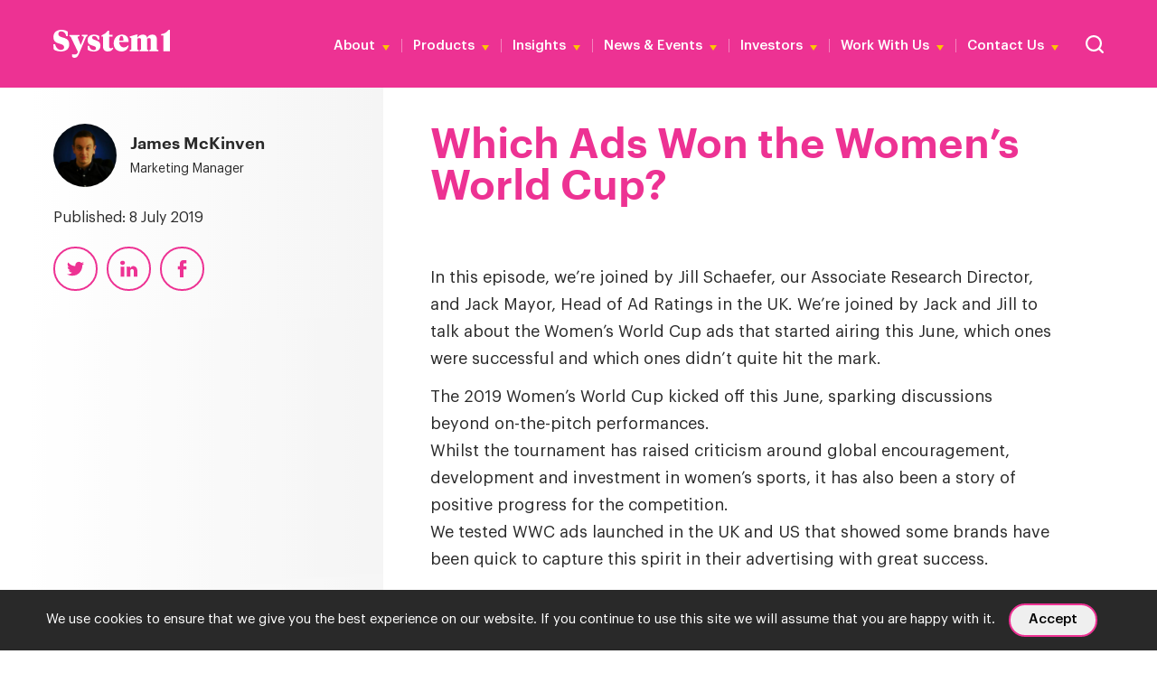

--- FILE ---
content_type: text/html; charset=UTF-8
request_url: https://system1group.com/podcast/episode-3
body_size: 30099
content:

<!DOCTYPE html>
<!--[if lt IE 7]> <html class="no-js lt-ie9 lt-ie8 lt-ie7" lang="en"> <![endif]-->
<!--[if IE 7]>    <html class="no-js lt-ie9 lt-ie8" lang="en"> <![endif]-->
<!--[if IE 8]>    <html class="no-js lt-ie9" lang="en"> <![endif]-->
<!--[if gt IE 8]><!--> <html class="no-js" lang="en"> <!--<![endif]-->
<head>

	<meta http-equiv="Content-Type" content="text/html; charset=UTF-8"/>
	<meta http-equiv="Content-Language" content="en"/>
	<meta http-equiv="X-UA-Compatible" content="IE=edge,chrome=1">

<!-- MOBILES -->
	<meta name="viewport" content="initial-scale=1.0, user-scalable=1"/>
	<meta name="apple-mobile-web-app-capable" content="yes"/>
	<meta name="apple-mobile-web-app-status-bar-style" content="black"/>
	<meta name="HandheldFriendly" content="True">
	<meta name="MobileOptimized" content="320">
	
	<!-- Google Tag Manager -->
	<script>(function(w,d,s,l,i){w[l]=w[l]||[];w[l].push({'gtm.start':
	new Date().getTime(),event:'gtm.js'});var f=d.getElementsByTagName(s)[0],
	j=d.createElement(s),dl=l!='dataLayer'?'&l='+l:'';j.async=true;j.src=
	'https://www.googletagmanager.com/gtm.js?id='+i+dl;f.parentNode.insertBefore(j,f);
	})(window,document,'script','dataLayer','GTM-TG78P8KM');</script>
<!-- End Google Tag Manager -->

<!-- CookieHub -->
	<!-- <script>
	// CookieHub
        var cpm = {};
        (function(h,u,b){
        var d=h.getElementsByTagName("script")[0],e=h.createElement("script");
        e.async=true;e.src='https://cdn.cookiehub.eu/c2/11e18b0c.js';
        e.onload=function(){u.cookiehub.load(b);};
        d.parentNode.insertBefore(e,d);
        })(document,window,cpm);
	</script> -->
	

<!-- DEVICE IMAGERY -->
	<link rel="icon" type="image/png" sizes="32x32" href="https://system1group.com/wp-content/themes/system1/images/favicon/favicon-32x32.png">
	<link rel="icon" type="image/png" sizes="16x16" href="https://system1group.com/wp-content/themes/system1/images/favicon/favicon-16x16.png">
	<link rel="apple-touch-icon" sizes="152x152" href="https://system1group.com/wp-content/themes/system1/images/favicon/apple-touch-icon-152x152.png">

	<meta name='robots' content='index, follow, max-image-preview:large, max-snippet:-1, max-video-preview:-1' />
	<style>img:is([sizes="auto" i], [sizes^="auto," i]) { contain-intrinsic-size: 3000px 1500px }</style>
	
	<!-- This site is optimized with the Yoast SEO plugin v26.3 - https://yoast.com/wordpress/plugins/seo/ -->
	<title>Which Ads Won the Women&#039;s World Cup? - System1 Group</title>
<link data-rocket-prefetch href="https://www.googletagmanager.com" rel="dns-prefetch">
<link data-rocket-prefetch href="https://js.hsforms.net" rel="dns-prefetch">
<link data-rocket-prefetch href="https://cdn.userway.org" rel="dns-prefetch"><link rel="preload" data-rocket-preload as="image" href="https://system1group.com/wp-content/themes/system1/images/interface/bullet.svg" fetchpriority="high">
	<meta name="description" content="In this episode, we&#039;re joined by Jill Schaefer, our Associate Research Director, and Jack Mayor, Head of Ad Ratings in the UK to talk about the Women&#039;s World Cup ads." />
	<link rel="canonical" href="https://system1group.com/podcast/episode-3" />
	<meta property="og:locale" content="en_GB" />
	<meta property="og:type" content="article" />
	<meta property="og:title" content="Which Ads Won the Women&#039;s World Cup? - System1 Group" />
	<meta property="og:description" content="In this episode, we&#039;re joined by Jill Schaefer, our Associate Research Director, and Jack Mayor, Head of Ad Ratings in the UK to talk about the Women&#039;s World Cup ads." />
	<meta property="og:url" content="https://system1group.com/podcast/episode-3" />
	<meta property="og:site_name" content="System1 Group" />
	<meta property="article:published_time" content="2019-07-08T13:42:18+00:00" />
	<meta property="article:modified_time" content="2019-07-25T09:32:06+00:00" />
	<meta property="og:image" content="https://system1group.com/wp-content/uploads/2019/07/WWC-Ads.jpg" />
	<meta property="og:image:width" content="640" />
	<meta property="og:image:height" content="420" />
	<meta property="og:image:type" content="image/jpeg" />
	<meta name="author" content="Freddie Laughton" />
	<meta name="twitter:card" content="summary_large_image" />
	<meta name="twitter:label1" content="Written by" />
	<meta name="twitter:data1" content="Freddie Laughton" />
	<script type="application/ld+json" class="yoast-schema-graph">{"@context":"https://schema.org","@graph":[{"@type":"WebPage","@id":"https://system1group.com/podcast/episode-3","url":"https://system1group.com/podcast/episode-3","name":"Which Ads Won the Women's World Cup? - System1 Group","isPartOf":{"@id":"https://system1group.com/#website"},"primaryImageOfPage":{"@id":"https://system1group.com/podcast/episode-3#primaryimage"},"image":{"@id":"https://system1group.com/podcast/episode-3#primaryimage"},"thumbnailUrl":"https://system1group.com/wp-content/uploads/2019/07/WWC-Ads.jpg","datePublished":"2019-07-08T13:42:18+00:00","dateModified":"2019-07-25T09:32:06+00:00","author":{"@id":"https://system1group.com/#/schema/person/427ae45c3e6e2caffa0ac1c823c79d39"},"description":"In this episode, we're joined by Jill Schaefer, our Associate Research Director, and Jack Mayor, Head of Ad Ratings in the UK to talk about the Women's World Cup ads.","breadcrumb":{"@id":"https://system1group.com/podcast/episode-3#breadcrumb"},"inLanguage":"en-GB","potentialAction":[{"@type":"ReadAction","target":["https://system1group.com/podcast/episode-3"]}]},{"@type":"ImageObject","inLanguage":"en-GB","@id":"https://system1group.com/podcast/episode-3#primaryimage","url":"https://system1group.com/wp-content/uploads/2019/07/WWC-Ads.jpg","contentUrl":"https://system1group.com/wp-content/uploads/2019/07/WWC-Ads.jpg","width":640,"height":420},{"@type":"BreadcrumbList","@id":"https://system1group.com/podcast/episode-3#breadcrumb","itemListElement":[{"@type":"ListItem","position":1,"name":"Home","item":"https://system1group.com/"},{"@type":"ListItem","position":2,"name":"Which Ads Won the Women&#8217;s World Cup?"}]},{"@type":"WebSite","@id":"https://system1group.com/#website","url":"https://system1group.com/","name":"System1 Group","description":"We&#039;re System1 Group (formerly BrainJuicer), a global marketing research and effectiveness company.","potentialAction":[{"@type":"SearchAction","target":{"@type":"EntryPoint","urlTemplate":"https://system1group.com/?s={search_term_string}"},"query-input":{"@type":"PropertyValueSpecification","valueRequired":true,"valueName":"search_term_string"}}],"inLanguage":"en-GB"},{"@type":"Person","@id":"https://system1group.com/#/schema/person/427ae45c3e6e2caffa0ac1c823c79d39","name":"Freddie Laughton"}]}</script>
	<!-- / Yoast SEO plugin. -->


<link rel='dns-prefetch' href='//www.googletagmanager.com' />

<link rel="alternate" type="application/rss+xml" title="System1 Group &raquo; Feed" href="https://system1group.com/feed" />
<link rel="alternate" type="application/rss+xml" title="System1 Group &raquo; Comments Feed" href="https://system1group.com/comments/feed" />
<link rel='stylesheet' id='wp-block-library-css' href='https://system1group.com/wp-includes/css/dist/block-library/style.min.css' type='text/css' media='all' />
<style id='classic-theme-styles-inline-css' type='text/css'>
/*! This file is auto-generated */
.wp-block-button__link{color:#fff;background-color:#32373c;border-radius:9999px;box-shadow:none;text-decoration:none;padding:calc(.667em + 2px) calc(1.333em + 2px);font-size:1.125em}.wp-block-file__button{background:#32373c;color:#fff;text-decoration:none}
</style>
<style id='global-styles-inline-css' type='text/css'>
:root{--wp--preset--aspect-ratio--square: 1;--wp--preset--aspect-ratio--4-3: 4/3;--wp--preset--aspect-ratio--3-4: 3/4;--wp--preset--aspect-ratio--3-2: 3/2;--wp--preset--aspect-ratio--2-3: 2/3;--wp--preset--aspect-ratio--16-9: 16/9;--wp--preset--aspect-ratio--9-16: 9/16;--wp--preset--color--black: #000000;--wp--preset--color--cyan-bluish-gray: #abb8c3;--wp--preset--color--white: #ffffff;--wp--preset--color--pale-pink: #f78da7;--wp--preset--color--vivid-red: #cf2e2e;--wp--preset--color--luminous-vivid-orange: #ff6900;--wp--preset--color--luminous-vivid-amber: #fcb900;--wp--preset--color--light-green-cyan: #7bdcb5;--wp--preset--color--vivid-green-cyan: #00d084;--wp--preset--color--pale-cyan-blue: #8ed1fc;--wp--preset--color--vivid-cyan-blue: #0693e3;--wp--preset--color--vivid-purple: #9b51e0;--wp--preset--gradient--vivid-cyan-blue-to-vivid-purple: linear-gradient(135deg,rgba(6,147,227,1) 0%,rgb(155,81,224) 100%);--wp--preset--gradient--light-green-cyan-to-vivid-green-cyan: linear-gradient(135deg,rgb(122,220,180) 0%,rgb(0,208,130) 100%);--wp--preset--gradient--luminous-vivid-amber-to-luminous-vivid-orange: linear-gradient(135deg,rgba(252,185,0,1) 0%,rgba(255,105,0,1) 100%);--wp--preset--gradient--luminous-vivid-orange-to-vivid-red: linear-gradient(135deg,rgba(255,105,0,1) 0%,rgb(207,46,46) 100%);--wp--preset--gradient--very-light-gray-to-cyan-bluish-gray: linear-gradient(135deg,rgb(238,238,238) 0%,rgb(169,184,195) 100%);--wp--preset--gradient--cool-to-warm-spectrum: linear-gradient(135deg,rgb(74,234,220) 0%,rgb(151,120,209) 20%,rgb(207,42,186) 40%,rgb(238,44,130) 60%,rgb(251,105,98) 80%,rgb(254,248,76) 100%);--wp--preset--gradient--blush-light-purple: linear-gradient(135deg,rgb(255,206,236) 0%,rgb(152,150,240) 100%);--wp--preset--gradient--blush-bordeaux: linear-gradient(135deg,rgb(254,205,165) 0%,rgb(254,45,45) 50%,rgb(107,0,62) 100%);--wp--preset--gradient--luminous-dusk: linear-gradient(135deg,rgb(255,203,112) 0%,rgb(199,81,192) 50%,rgb(65,88,208) 100%);--wp--preset--gradient--pale-ocean: linear-gradient(135deg,rgb(255,245,203) 0%,rgb(182,227,212) 50%,rgb(51,167,181) 100%);--wp--preset--gradient--electric-grass: linear-gradient(135deg,rgb(202,248,128) 0%,rgb(113,206,126) 100%);--wp--preset--gradient--midnight: linear-gradient(135deg,rgb(2,3,129) 0%,rgb(40,116,252) 100%);--wp--preset--font-size--small: 13px;--wp--preset--font-size--medium: 20px;--wp--preset--font-size--large: 36px;--wp--preset--font-size--x-large: 42px;--wp--preset--spacing--20: 0.44rem;--wp--preset--spacing--30: 0.67rem;--wp--preset--spacing--40: 1rem;--wp--preset--spacing--50: 1.5rem;--wp--preset--spacing--60: 2.25rem;--wp--preset--spacing--70: 3.38rem;--wp--preset--spacing--80: 5.06rem;--wp--preset--shadow--natural: 6px 6px 9px rgba(0, 0, 0, 0.2);--wp--preset--shadow--deep: 12px 12px 50px rgba(0, 0, 0, 0.4);--wp--preset--shadow--sharp: 6px 6px 0px rgba(0, 0, 0, 0.2);--wp--preset--shadow--outlined: 6px 6px 0px -3px rgba(255, 255, 255, 1), 6px 6px rgba(0, 0, 0, 1);--wp--preset--shadow--crisp: 6px 6px 0px rgba(0, 0, 0, 1);}:where(.is-layout-flex){gap: 0.5em;}:where(.is-layout-grid){gap: 0.5em;}body .is-layout-flex{display: flex;}.is-layout-flex{flex-wrap: wrap;align-items: center;}.is-layout-flex > :is(*, div){margin: 0;}body .is-layout-grid{display: grid;}.is-layout-grid > :is(*, div){margin: 0;}:where(.wp-block-columns.is-layout-flex){gap: 2em;}:where(.wp-block-columns.is-layout-grid){gap: 2em;}:where(.wp-block-post-template.is-layout-flex){gap: 1.25em;}:where(.wp-block-post-template.is-layout-grid){gap: 1.25em;}.has-black-color{color: var(--wp--preset--color--black) !important;}.has-cyan-bluish-gray-color{color: var(--wp--preset--color--cyan-bluish-gray) !important;}.has-white-color{color: var(--wp--preset--color--white) !important;}.has-pale-pink-color{color: var(--wp--preset--color--pale-pink) !important;}.has-vivid-red-color{color: var(--wp--preset--color--vivid-red) !important;}.has-luminous-vivid-orange-color{color: var(--wp--preset--color--luminous-vivid-orange) !important;}.has-luminous-vivid-amber-color{color: var(--wp--preset--color--luminous-vivid-amber) !important;}.has-light-green-cyan-color{color: var(--wp--preset--color--light-green-cyan) !important;}.has-vivid-green-cyan-color{color: var(--wp--preset--color--vivid-green-cyan) !important;}.has-pale-cyan-blue-color{color: var(--wp--preset--color--pale-cyan-blue) !important;}.has-vivid-cyan-blue-color{color: var(--wp--preset--color--vivid-cyan-blue) !important;}.has-vivid-purple-color{color: var(--wp--preset--color--vivid-purple) !important;}.has-black-background-color{background-color: var(--wp--preset--color--black) !important;}.has-cyan-bluish-gray-background-color{background-color: var(--wp--preset--color--cyan-bluish-gray) !important;}.has-white-background-color{background-color: var(--wp--preset--color--white) !important;}.has-pale-pink-background-color{background-color: var(--wp--preset--color--pale-pink) !important;}.has-vivid-red-background-color{background-color: var(--wp--preset--color--vivid-red) !important;}.has-luminous-vivid-orange-background-color{background-color: var(--wp--preset--color--luminous-vivid-orange) !important;}.has-luminous-vivid-amber-background-color{background-color: var(--wp--preset--color--luminous-vivid-amber) !important;}.has-light-green-cyan-background-color{background-color: var(--wp--preset--color--light-green-cyan) !important;}.has-vivid-green-cyan-background-color{background-color: var(--wp--preset--color--vivid-green-cyan) !important;}.has-pale-cyan-blue-background-color{background-color: var(--wp--preset--color--pale-cyan-blue) !important;}.has-vivid-cyan-blue-background-color{background-color: var(--wp--preset--color--vivid-cyan-blue) !important;}.has-vivid-purple-background-color{background-color: var(--wp--preset--color--vivid-purple) !important;}.has-black-border-color{border-color: var(--wp--preset--color--black) !important;}.has-cyan-bluish-gray-border-color{border-color: var(--wp--preset--color--cyan-bluish-gray) !important;}.has-white-border-color{border-color: var(--wp--preset--color--white) !important;}.has-pale-pink-border-color{border-color: var(--wp--preset--color--pale-pink) !important;}.has-vivid-red-border-color{border-color: var(--wp--preset--color--vivid-red) !important;}.has-luminous-vivid-orange-border-color{border-color: var(--wp--preset--color--luminous-vivid-orange) !important;}.has-luminous-vivid-amber-border-color{border-color: var(--wp--preset--color--luminous-vivid-amber) !important;}.has-light-green-cyan-border-color{border-color: var(--wp--preset--color--light-green-cyan) !important;}.has-vivid-green-cyan-border-color{border-color: var(--wp--preset--color--vivid-green-cyan) !important;}.has-pale-cyan-blue-border-color{border-color: var(--wp--preset--color--pale-cyan-blue) !important;}.has-vivid-cyan-blue-border-color{border-color: var(--wp--preset--color--vivid-cyan-blue) !important;}.has-vivid-purple-border-color{border-color: var(--wp--preset--color--vivid-purple) !important;}.has-vivid-cyan-blue-to-vivid-purple-gradient-background{background: var(--wp--preset--gradient--vivid-cyan-blue-to-vivid-purple) !important;}.has-light-green-cyan-to-vivid-green-cyan-gradient-background{background: var(--wp--preset--gradient--light-green-cyan-to-vivid-green-cyan) !important;}.has-luminous-vivid-amber-to-luminous-vivid-orange-gradient-background{background: var(--wp--preset--gradient--luminous-vivid-amber-to-luminous-vivid-orange) !important;}.has-luminous-vivid-orange-to-vivid-red-gradient-background{background: var(--wp--preset--gradient--luminous-vivid-orange-to-vivid-red) !important;}.has-very-light-gray-to-cyan-bluish-gray-gradient-background{background: var(--wp--preset--gradient--very-light-gray-to-cyan-bluish-gray) !important;}.has-cool-to-warm-spectrum-gradient-background{background: var(--wp--preset--gradient--cool-to-warm-spectrum) !important;}.has-blush-light-purple-gradient-background{background: var(--wp--preset--gradient--blush-light-purple) !important;}.has-blush-bordeaux-gradient-background{background: var(--wp--preset--gradient--blush-bordeaux) !important;}.has-luminous-dusk-gradient-background{background: var(--wp--preset--gradient--luminous-dusk) !important;}.has-pale-ocean-gradient-background{background: var(--wp--preset--gradient--pale-ocean) !important;}.has-electric-grass-gradient-background{background: var(--wp--preset--gradient--electric-grass) !important;}.has-midnight-gradient-background{background: var(--wp--preset--gradient--midnight) !important;}.has-small-font-size{font-size: var(--wp--preset--font-size--small) !important;}.has-medium-font-size{font-size: var(--wp--preset--font-size--medium) !important;}.has-large-font-size{font-size: var(--wp--preset--font-size--large) !important;}.has-x-large-font-size{font-size: var(--wp--preset--font-size--x-large) !important;}
:where(.wp-block-post-template.is-layout-flex){gap: 1.25em;}:where(.wp-block-post-template.is-layout-grid){gap: 1.25em;}
:where(.wp-block-columns.is-layout-flex){gap: 2em;}:where(.wp-block-columns.is-layout-grid){gap: 2em;}
:root :where(.wp-block-pullquote){font-size: 1.5em;line-height: 1.6;}
</style>
<link rel='stylesheet' id='cookie-notice-front-css' href='https://system1group.com/wp-content/plugins/cookie-notice/css/front.min.css' type='text/css' media='all' />
<link data-minify="1" rel='stylesheet' id='lg_k-style-css' href='https://system1group.com/wp-content/cache/min/1/wp-content/themes/system1/style.css?ver=1762960352' type='text/css' media='all' />
<link rel="https://api.w.org/" href="https://system1group.com/wp-json/" /><link rel="alternate" title="JSON" type="application/json" href="https://system1group.com/wp-json/wp/v2/posts/5010" /><meta name="generator" content="WordPress 6.8.3" />
<link rel="alternate" title="oEmbed (JSON)" type="application/json+oembed" href="https://system1group.com/wp-json/oembed/1.0/embed?url=https%3A%2F%2Fsystem1group.com%2Fpodcast%2Fepisode-3" />
<link rel="alternate" title="oEmbed (XML)" type="text/xml+oembed" href="https://system1group.com/wp-json/oembed/1.0/embed?url=https%3A%2F%2Fsystem1group.com%2Fpodcast%2Fepisode-3&#038;format=xml" />
<meta name="generator" content="Site Kit by Google 1.165.0" />
<!-- SCRIPTS -->
    <script type="text/javascript" src="https://system1group.com/wp-content/themes/system1/js/core.min.js"></script>
    <script data-minify="1" type="text/javascript" src="https://system1group.com/wp-content/cache/min/1/wp-content/themes/system1/js/plugins/moment.js?ver=1762960353"></script>
    <script data-minify="1" type="text/javascript" src="https://system1group.com/wp-content/cache/min/1/wp-content/themes/system1/js/plugins/moment-timezone-with-data-2012-2022.js?ver=1762960353"></script>

    <!-- FORCE FEATURED IMAGE AS OG IMAGE -->
	<meta property="og:image" content="" />

	<!-- Start of HubSpot Embed Code -->
	<script data-minify="1" type="text/plain" data-consent="marketing" id="hs-script-loader" async defer src="https://system1group.com/wp-content/cache/min/1/2235762.js?ver=1762960354"></script>
	<!-- End of HubSpot Embed Code -->
	
	<script>
        $(document).ready(function() {
			$('.cn-button').attr('role', 'button');
			$('.cn-close-icon').attr('role', 'button');
			$('.cn-close-icon').attr('aria-label', 'close cookies popup');



				// Add tabindex="0" to only .wpc-filter-title
				$('.wpc-filter-title').attr('tabindex', '0');

				$('a[target="_blank"]').each(function() {
					if (!$(this).attr('aria-label')) { // Check if aria-label doesn't already exist
						$(this).attr('aria-label', 'opens in new window');
					}
				});

				function addButtonRole() {
					$('.flex-direction-nav a, .flex-control-nav a').each(function() {
						if (!$(this).attr('role')) { // Avoid overwriting or duplicating
							$(this).attr('role', 'button');
						}
					});
				}

				// Initial check
				addButtonRole();

				// Set up a Mutation Observer for dynamically added elements
				const observer = new MutationObserver(function(mutationsList) {
					mutationsList.forEach(function(mutation) {
						if (mutation.type === 'childList') {
							// Reapply the role attribute when child elements are added
							addButtonRole();
						}
					});
				});

				// Observe the document for changes in .flex-direction-nav and .flex-control-nav
				const config = { childList: true, subtree: true };
				const targetNode = document.querySelector('.flexslider'); // Assuming .flexslider wraps these elements
				if (targetNode) {
					observer.observe(targetNode, config);
				}
			});
    </script>
	
<meta name="generator" content="WP Rocket 3.20.1.2" data-wpr-features="wpr_minify_js wpr_preconnect_external_domains wpr_oci wpr_minify_css wpr_preload_links wpr_desktop" /></head>	

<body class="

	
	
	    		        no-hero
	    		        				            magenta			            	    		        							    				single
			    "
>	
	<!-- Google Tag Manager (noscript) -->
<noscript><iframe src="https://www.googletagmanager.com/ns.html?id=GTM-TG78P8KM"
height="0" width="0" style="display:none;visibility:hidden"></iframe></noscript>
<!-- End Google Tag Manager (noscript) -->
	
    <header class="header" rol="banner">

	    <div class="wrapper-inner full-screen">
	        <div class="col-wrapper header-wrapper">
	            <!-- Logo -->
	            <div class="col">
					<a href="https://system1group.com/" title="" class="logo">
						<svg role="img" aria-label="System1 Logo" xmlns="http://www.w3.org/2000/svg" width="159.356" height="37.858" viewBox="0 0 159.356 37.858">
							<g id="Group_10111" data-name="Group 10111" transform="translate(10839.001 12415)">
								<path id="Path_4041" data-name="Path 4041" d="M522.792,55.035h8.779V26.2h-1.8c-1.951,2.347-4.206,4.786-8.382,5.456l-1.89.335v1.737h3.292Z" transform="translate(-11211.215 -12441.17)" fill="#fff"/>
								<path id="Path_4042" data-name="Path 4042" d="M46.542,53.259c-4.085,0-6.828-3.322-7.864-7.681H36.3l.488,7.072c1.981,1.494,5.639,2.713,9.754,2.713C52.851,55.362,58,52.527,58,46s-3.719-8.108-9.083-9.6c-4.085-1.128-5.791-2.195-5.791-4.694s1.676-3.536,3.963-3.536c3.78,0,5.913,2.621,6.919,6.554h1.981V28.539a15.025,15.025,0,0,0-8.9-2.439c-6.127,0-10.7,3.566-10.7,9.51s2.957,7.773,8.6,9.327c4.328,1.158,6.035,2.317,6.035,4.725s-1.829,3.566-4.481,3.566Z" transform="translate(-10875.301 -12441.1)" fill="#fff"/>
								<path id="Path_4043" data-name="Path 4043" d="M121.677,73.961l9.388-22.038c.366-.884.7-1.189,2.073-1.616V48.6h-7.559v1.707c2.134.274,2.621.579,2.621,1.4s-.122.64-.335,1.219l-3.81,9.48-3.963-9.541a3.751,3.751,0,0,1-.274-1.128c0-.853.488-1.128,2.621-1.4V48.63H108.6v1.707c1.372.457,1.646.732,2.073,1.616l9.48,19.752-.61,1.28c-.7,1.463-1.768,2.1-4.085,2.1a10.705,10.705,0,0,1-3.322-.4v3.292a3.917,3.917,0,0,0,3.475,1.616c2.926,0,4.481-1.951,6.066-5.639Z" transform="translate(-10925.563 -12456.741)" fill="#fff"/>
								<path id="Path_4044" data-name="Path 4044" d="M199.846,54.563c-2.469-.823-3.658-1.433-3.658-3.048s1.128-2.317,2.743-2.317c2.8,0,4.6,2.347,5.029,4.908h1.89V49.259a13.493,13.493,0,0,0-7.133-1.859c-5.06,0-8.718,2.591-8.718,7.407s2.56,6.279,7.255,7.651c2.591.762,4.176,1.372,4.176,3.353s-1.463,2.56-3.292,2.56c-3.109,0-5.3-2.469-6.035-5.7H190.03l.244,5.456A13.815,13.815,0,0,0,198.2,70.2c5.67,0,9.358-2.743,9.358-7.651s-2.713-6.31-7.773-7.986Z" transform="translate(-10982.151 -12455.907)" fill="#fff"/>
								<path id="Path_4045" data-name="Path 4045" d="M267.346,53.031a5.021,5.021,0,0,1-2.835,1.006,2.2,2.2,0,0,1-2.073-2.5V38.125h4.481V35.809h-4.481V30.2H260.67a20.327,20.327,0,0,1-8.87,6.432v1.494h2.195v13.29c0,4.847,2.713,6.8,6.614,6.8s5.792-1.463,7.407-4.176l-.64-1.006Z" transform="translate(-11025.113 -12443.95)" fill="#fff"/>
								<path id="Path_4046" data-name="Path 4046" d="M391.345,68c-1.494-.122-1.859-.244-1.859-1.463V52.7a7.352,7.352,0,0,1,2.743-.579c1.707,0,2.195.945,2.195,2.439V66.534c0,1.219-.366,1.341-1.859,1.463V69.7h12.071V68c-1.494-.122-1.859-.244-1.859-1.463V52.726a7.37,7.37,0,0,1,2.743-.61c1.707,0,2.195.945,2.195,2.439V66.534c0,1.219-.366,1.341-1.859,1.463V69.7H418.2V68c-1.494-.122-2.134-.244-2.134-1.463V53.671c0-4.206-2.225-6.371-6-6.371a8.431,8.431,0,0,0-7.437,4.267c-.518-3.048-2.591-4.267-5.761-4.267a9.091,9.091,0,0,0-7.377,4.176l.152-4.176h-1.616L379,49.739v1.25l2.134,1.372V66.534c0,1.219-.64,1.341-2.134,1.463V69.7h12.345Z" transform="translate(-11113.541 -12455.838)" fill="#fff"/>
								<path id="Path_4047" data-name="Path 4047" d="M317.751,70.1c5.3,0,8.5-3.048,9.632-7.742l-.853-.518a7.053,7.053,0,0,1-6.035,2.835c-2.56,0-6.066-2.835-6.066-7.285h12.833V56.383c0-5.3-3.079-9.083-9.144-9.083S306.9,51.842,306.9,59.157,311.716,70.1,317.751,70.1Zm-.152-21c1.951,0,2.591,2.317,2.591,6.31h-5.7C314.642,51.6,315.587,49.1,317.6,49.1Z" transform="translate(-11063.418 -12455.838)" fill="#fff"/>
							</g>
						</svg>
		            </a>
	            </div>
	            <div class="col desktop">
	            	<div class="website-functions">
		            	
					        	<!-- Render Primary Nav -->
					    	    <ul id="menu-main" class="menu"><li id="menu-item-11128" class="menu-item menu-item-type-custom menu-item-object-custom menu-item-has-children menu-item-11128"><a href="#">About</a>
<ul class="sub-menu">
	<li id="menu-item-22494" class="menu-item menu-item-type-post_type menu-item-object-page menu-item-22494"><a href="https://system1group.com/about-system1">About Us</a></li>
	<li id="menu-item-2646" class="menu-item menu-item-type-post_type menu-item-object-page menu-item-2646"><a href="https://system1group.com/leadership-team">Leadership Team</a></li>
</ul>
</li>
<li id="menu-item-11122" class="wider menu-item menu-item-type-custom menu-item-object-custom menu-item-has-children menu-item-11122"><a href="#">Products</a>
<ul class="sub-menu">
	<li id="menu-item-19543" class="menu-item menu-item-type-post_type menu-item-object-page menu-item-19543"><a href="https://system1group.com/test-your-ad">Test Your Ad</a></li>
	<li id="menu-item-26217" class="menu-item menu-item-type-post_type menu-item-object-page menu-item-26217"><a href="https://system1group.com/test-your-ad-competitive-edge">Test Your Ad Competitive Edge</a></li>
	<li id="menu-item-25042" class="menu-item menu-item-type-post_type menu-item-object-page menu-item-25042"><a href="https://system1group.com/test-your-innovation">Test Your Innovation</a></li>
	<li id="menu-item-25817" class="menu-item menu-item-type-post_type menu-item-object-page menu-item-25817"><a href="https://system1group.com/test-your-brand">Test Your Brand</a></li>
	<li id="menu-item-11835" class="menu-item menu-item-type-post_type menu-item-object-page menu-item-11835"><a href="https://system1group.com/case-studies">Case Studies</a></li>
	<li id="menu-item-18077" class="menu-item menu-item-type-post_type menu-item-object-page menu-item-18077"><a href="https://system1group.com/methodology">Methodology</a></li>
</ul>
</li>
<li id="menu-item-11124" class="wider menu-item menu-item-type-custom menu-item-object-custom menu-item-has-children menu-item-11124"><a href="#">Insights</a>
<ul class="sub-menu">
	<li id="menu-item-11130" class="group-title menu-item menu-item-type-custom menu-item-object-custom menu-item-11130"><a href="#">Latest &#038; Upcoming</a></li>
	<li id="menu-item-27516" class="menu-item menu-item-type-post_type menu-item-object-page menu-item-27516"><a href="https://system1group.com/super-bowl-lx">Super Bowl</a></li>
	<li id="menu-item-27530" class="menu-item menu-item-type-post_type menu-item-object-page menu-item-27530"><a href="https://system1group.com/the-extraordinary-cost-of-dull">The Extraordinary Cost of Dull</a></li>
	<li id="menu-item-23716" class="menu-item menu-item-type-post_type menu-item-object-page menu-item-23716"><a href="https://system1group.com/the-creative-dividend">The Creative Dividend &#8211; Effie</a></li>
	<li id="menu-item-23375" class="menu-item menu-item-type-post_type menu-item-object-page menu-item-23375"><a href="https://system1group.com/creative-effectiveness-tiktok">Digital &#8211; TikTok</a></li>
	<li id="menu-item-16240" class="group-title menu-item menu-item-type-custom menu-item-object-custom menu-item-16240"><a href="#">Orlando Wood</a></li>
	<li id="menu-item-18530" class="menu-item menu-item-type-post_type menu-item-object-page menu-item-18530"><a href="https://system1group.com/advertising-principles-explained">Advertising Principles Explained</a></li>
	<li id="menu-item-5823" class="menu-item menu-item-type-post_type menu-item-object-page menu-item-5823"><a href="https://system1group.com/lemon">Lemon</a></li>
	<li id="menu-item-8966" class="menu-item menu-item-type-post_type menu-item-object-page menu-item-8966"><a href="https://system1group.com/look-out">Look Out</a></li>
	<li id="menu-item-25077" class="menu-item menu-item-type-post_type menu-item-object-page menu-item-25077"><a href="https://system1group.com/achtung">Achtung! How to attract and sustain attention</a></li>
	<li id="menu-item-11515" class="group-title menu-item menu-item-type-custom menu-item-object-custom menu-item-11515"><a href="#">Advertising Effectiveness</a></li>
	<li id="menu-item-25800" class="menu-item menu-item-type-post_type menu-item-object-page menu-item-25800"><a href="https://system1group.com/seeing-gen-z">Seeing Gen Z</a></li>
	<li id="menu-item-25407" class="menu-item menu-item-type-post_type menu-item-object-page menu-item-25407"><a href="https://system1group.com/living-room-legends">Living Room Legends &#8211; ITV</a></li>
	<li id="menu-item-23717" class="menu-item menu-item-type-post_type menu-item-object-page menu-item-23717"><a href="https://system1group.com/out-of-home">OOH &#8211; JCDecaux</a></li>
	<li id="menu-item-24730" class="menu-item menu-item-type-post_type menu-item-object-page menu-item-24730"><a href="https://system1group.com/the-aardman-effect-putting-on-a-show">Putting on a Show – Aardman</a></li>
	<li id="menu-item-18723" class="menu-item menu-item-type-post_type menu-item-object-page menu-item-18723"><a href="https://system1group.com/the-extraordinary-cost-of-dull">The Extraordinary Cost of Dull</a></li>
	<li id="menu-item-22619" class="menu-item menu-item-type-post_type menu-item-object-page menu-item-22619"><a href="https://system1group.com/the-multiplier-effect">The Multiplier Effect</a></li>
	<li id="menu-item-18395" class="menu-item menu-item-type-post_type menu-item-object-page menu-item-18395"><a href="https://system1group.com/category-insights">Category Insights</a></li>
	<li id="menu-item-17243" class="menu-item menu-item-type-post_type menu-item-object-page menu-item-17243"><a href="https://system1group.com/how-creativity-boosts-roi">How Creativity Boosts ROI</a></li>
	<li id="menu-item-17107" class="menu-item menu-item-type-post_type menu-item-object-page menu-item-17107"><a href="https://system1group.com/ritson-on-ad-effectiveness">Ritson on Ad Effectiveness</a></li>
	<li id="menu-item-14053" class="menu-item menu-item-type-post_type menu-item-object-page menu-item-14053"><a href="https://system1group.com/creative-effectiveness-and-sport-sponsorship">Sports Sponsorship</a></li>
	<li id="menu-item-4945" class="menu-item menu-item-type-post_type menu-item-object-page menu-item-4945"><a href="https://system1group.com/book">Unlocking Profitable Growth</a></li>
	<li id="menu-item-21543" class="menu-item menu-item-type-post_type menu-item-object-page menu-item-21543"><a href="https://system1group.com/nations-favourite-ads-2024-uk">Nation’s Favourite Ads UK</a></li>
	<li id="menu-item-21330" class="menu-item menu-item-type-post_type menu-item-object-page menu-item-21330"><a href="https://system1group.com/nations-favorite-ads-us-2024">Nation’s Favorite Ads US</a></li>
	<li id="menu-item-20942" class="group-title menu-item menu-item-type-custom menu-item-object-custom menu-item-20942"><a href="#">Cultural Moments</a></li>
	<li id="menu-item-27515" class="menu-item menu-item-type-post_type menu-item-object-page menu-item-27515"><a href="https://system1group.com/super-bowl-lx">Super Bowl</a></li>
	<li id="menu-item-20605" class="menu-item menu-item-type-post_type menu-item-object-page menu-item-20605"><a href="https://system1group.com/12-gifts-of-christmas">The 12 Gifts of Christmas</a></li>
	<li id="menu-item-17950" class="menu-item menu-item-type-post_type menu-item-object-page menu-item-17950"><a href="https://system1group.com/the-gold-standard">Olympics Advertising</a></li>
	<li id="menu-item-18326" class="menu-item menu-item-type-post_type menu-item-object-page menu-item-18326"><a href="https://system1group.com/olimpiadas">Olimpíadas (Portuguese)</a></li>
	<li id="menu-item-10135" class="menu-item menu-item-type-post_type menu-item-object-page menu-item-10135"><a href="https://system1group.com/winning-11">World Cup</a></li>
	<li id="menu-item-18327" class="menu-item menu-item-type-post_type menu-item-object-page menu-item-18327"><a href="https://system1group.com/futebol">Futebol (Portuguese)</a></li>
	<li id="menu-item-20943" class="group-title menu-item menu-item-type-custom menu-item-object-custom menu-item-20943"><a href="#">Media Channels</a></li>
	<li id="menu-item-14916" class="menu-item menu-item-type-post_type menu-item-object-page menu-item-14916"><a href="https://system1group.com/listen-up">Audio</a></li>
	<li id="menu-item-23271" class="menu-item menu-item-type-post_type menu-item-object-page menu-item-23271"><a href="https://system1group.com/creative-effectiveness-tiktok">Digital &#8211; TikTok</a></li>
	<li id="menu-item-18532" class="menu-item menu-item-type-post_type menu-item-object-page menu-item-18532"><a href="https://system1group.com/emotion-and-attentions-impact-on-digital-ad-effectiveness">Digital &#8211; Pinterest</a></li>
	<li id="menu-item-16243" class="menu-item menu-item-type-post_type menu-item-object-page menu-item-16243"><a href="https://system1group.com/out-of-home">OOH &#8211; JCDecaux</a></li>
	<li id="menu-item-19655" class="menu-item menu-item-type-post_type menu-item-object-page menu-item-19655"><a href="https://system1group.com/break-through">TV</a></li>
	<li id="menu-item-11129" class="group-title menu-item menu-item-type-custom menu-item-object-custom menu-item-11129"><a href="#">Representation</a></li>
	<li id="menu-item-25802" class="menu-item menu-item-type-post_type menu-item-object-page menu-item-25802"><a href="https://system1group.com/seeing-gen-z">Seeing Gen Z</a></li>
	<li id="menu-item-10205" class="menu-item menu-item-type-post_type menu-item-object-page menu-item-10205"><a href="https://system1group.com/feeling-seen-usa">Feeling Seen USA</a></li>
	<li id="menu-item-11514" class="menu-item menu-item-type-post_type menu-item-object-page menu-item-11514"><a href="https://system1group.com/resources/diversity">Feeling Seen UK</a></li>
	<li id="menu-item-11575" class="menu-item menu-item-type-post_type menu-item-object-page menu-item-11575"><a href="https://system1group.com/wise-up">Wise Up!</a></li>
	<li id="menu-item-16244" class="group-title menu-item menu-item-type-custom menu-item-object-custom menu-item-16244"><a href="#">Sustainability</a></li>
	<li id="menu-item-16245" class="menu-item menu-item-type-post_type menu-item-object-page menu-item-16245"><a href="https://system1group.com/greenprint">The Greenprint USA</a></li>
	<li id="menu-item-16246" class="menu-item menu-item-type-post_type menu-item-object-page menu-item-16246"><a href="https://system1group.com/the-greenprint">The Greenprint</a></li>
	<li id="menu-item-19882" class="menu-item menu-item-type-post_type menu-item-object-page menu-item-19882"><a href="https://system1group.com/the-greenprint-brasil">The Greenprint Brazil</a></li>
</ul>
</li>
<li id="menu-item-11125" class="menu-item menu-item-type-custom menu-item-object-custom menu-item-has-children menu-item-11125"><a href="#">News &#038; Events</a>
<ul class="sub-menu">
	<li id="menu-item-17190" class="group-title menu-item menu-item-type-custom menu-item-object-custom menu-item-17190"><a href="#">News</a></li>
	<li id="menu-item-7363" class="menu-item menu-item-type-post_type menu-item-object-page menu-item-7363"><a href="https://system1group.com/aotw">Ad Of The Week</a></li>
	<li id="menu-item-7364" class="menu-item menu-item-type-post_type menu-item-object-page menu-item-7364"><a href="https://system1group.com/resources/blog">Blog</a></li>
	<li id="menu-item-11718" class="menu-item menu-item-type-post_type menu-item-object-page menu-item-11718"><a href="https://system1group.com/uncensored-cmo">Uncensored CMO</a></li>
	<li id="menu-item-11941" class="menu-item menu-item-type-post_type menu-item-object-page menu-item-11941"><a href="https://system1group.com/in-the-press">In the Press</a></li>
	<li id="menu-item-17100" class="group-title menu-item menu-item-type-custom menu-item-object-custom menu-item-17100"><a href="#">Events</a></li>
	<li id="menu-item-27514" class="menu-item menu-item-type-post_type menu-item-object-page menu-item-27514"><a href="https://system1group.com/super-bowl-lx">Webinar: How to Win the Big Game</a></li>
</ul>
</li>
<li id="menu-item-11123" class="menu-item menu-item-type-custom menu-item-object-custom menu-item-has-children menu-item-11123"><a href="#">Investors</a>
<ul class="sub-menu">
	<li id="menu-item-2573" class="menu-item menu-item-type-post_type menu-item-object-page menu-item-2573"><a href="https://system1group.com/investors">Investor Info</a></li>
	<li id="menu-item-11503" class="menu-item menu-item-type-post_type menu-item-object-page menu-item-11503"><a href="https://system1group.com/the-board">The Board</a></li>
	<li id="menu-item-23110" class="menu-item menu-item-type-post_type menu-item-object-page menu-item-23110"><a href="https://system1group.com/esg">ESG</a></li>
</ul>
</li>
<li id="menu-item-11126" class="menu-item menu-item-type-custom menu-item-object-custom menu-item-has-children menu-item-11126"><a href="#">Work With Us</a>
<ul class="sub-menu">
	<li id="menu-item-11127" class="menu-item menu-item-type-post_type menu-item-object-page menu-item-11127"><a href="https://system1group.com/careers">Careers</a></li>
	<li id="menu-item-13267" class="menu-item menu-item-type-post_type menu-item-object-page menu-item-13267"><a href="https://system1group.com/culture">Culture</a></li>
</ul>
</li>
<li id="menu-item-11497" class="menu-item menu-item-type-custom menu-item-object-custom menu-item-has-children menu-item-11497"><a href="#">Contact Us</a>
<ul class="sub-menu">
	<li id="menu-item-11513" class="menu-item menu-item-type-post_type menu-item-object-page menu-item-11513"><a href="https://system1group.com/contact">Get In Touch</a></li>
	<li id="menu-item-11496" class="menu-item menu-item-type-post_type menu-item-object-page menu-item-11496"><a href="https://system1group.com/offices">Offices</a></li>
</ul>
</li>
</ul>								
					        	<!-- Search -->
					            <div class="search-icon-wrapper">
						            <span class="search-icon closed"  role="button" aria-label="open search" tabindex="0">
						            	<svg role="img" version="1.1" id="Layer_1" xmlns="http://www.w3.org/2000/svg" xmlns:xlink="http://www.w3.org/1999/xlink" x="0px" y="0px" 		width="484.3px" height="484.6px" viewBox="0 0 484.3 484.6" style="enable-background:new 0 0 484.3 484.6;" xml:space="preserve">
											<path class="st0" d="M476.2,438.7l-86.9-86.3C457.2,265.5,450,141.7,372,63.7C331,22.6,276.2,0,217.9,0
												C159.5,0,104.8,22.6,63.7,63.7S0,159.5,0,217.9S22.6,331,63.7,372s95.8,63.7,154.2,63.7c48.2,0,95.8-16.1,133.9-46.4l86.3,87.5
												c5.4,5.4,11.9,7.7,19,7.7s13.7-3,19-7.7C486.9,466.7,486.9,449.4,476.2,438.7z M382.2,217.9c0,44.1-17.3,85.1-48.2,116.1
												c-31,31-72.6,48.2-116.1,48.2s-85.1-17.3-116.1-48.2c-31-31-48.2-72.6-48.2-116.1c0-44.1,17.3-85.1,48.2-116.1
												c31-31,72.6-48.2,116.1-48.2c44.1,0,85.1,17.3,116.1,48.2C364.9,132.7,382.2,173.8,382.2,217.9z"
											/>
										</svg>
						            </span>
						        </div>

					        					</div>
				    	            </div>
	            			            <div class="col mobile website-functions">
							<!-- Search -->
				            <div class="inner-col search-icon-wrapper">
					            <span class="search-icon closed"  role="button" aria-label="open search" tabindex="0">
					            	<svg role="img" version="1.1" id="Layer_1" xmlns="http://www.w3.org/2000/svg" xmlns:xlink="http://www.w3.org/1999/xlink" x="0px" y="0px" 		width="484.3px" height="484.6px" viewBox="0 0 484.3 484.6" style="enable-background:new 0 0 484.3 484.6;" xml:space="preserve">
										<path class="st0" d="M476.2,438.7l-86.9-86.3C457.2,265.5,450,141.7,372,63.7C331,22.6,276.2,0,217.9,0
											C159.5,0,104.8,22.6,63.7,63.7S0,159.5,0,217.9S22.6,331,63.7,372s95.8,63.7,154.2,63.7c48.2,0,95.8-16.1,133.9-46.4l86.3,87.5
											c5.4,5.4,11.9,7.7,19,7.7s13.7-3,19-7.7C486.9,466.7,486.9,449.4,476.2,438.7z M382.2,217.9c0,44.1-17.3,85.1-48.2,116.1
											c-31,31-72.6,48.2-116.1,48.2s-85.1-17.3-116.1-48.2c-31-31-48.2-72.6-48.2-116.1c0-44.1,17.3-85.1,48.2-116.1
											c31-31,72.6-48.2,116.1-48.2c44.1,0,85.1,17.3,116.1,48.2C364.9,132.7,382.2,173.8,382.2,217.9z"
										/>
									</svg>
					            </span>
					        </div>
				            <!-- Menu -->
				            <div class="inner-col mobile hamburger-wrapper">
				                <span class="hamburger closed" role="button" aria-label="open menu" tabindex="0">
				                    <!-- Hamburger -->
				                    <span class="block top" role="presentation"></span>
				                    <span class="block middle" role="presentation"></span>
				                    <span class="block bottom" role="presentation"></span>
				                </span>
				            </div>
			            </div>
	            		        </div>
	        <!-- Navigation -->
	        <nav class="primary-navigation mobile" role="navigation">
	        	<div class="col nav-wrapper">
	        				        			<div class="menu-main-container"><ul id="menu-main-1" class="menu"><li class="menu-item menu-item-type-custom menu-item-object-custom menu-item-has-children menu-item-11128"><a href="#">About</a><span class="accordion accordion-closed"><span class="block"></span><span class="block"></span></span>
<ul class="sub-menu">
	<li class="menu-item menu-item-type-post_type menu-item-object-page menu-item-22494"><a href="https://system1group.com/about-system1">About Us</a><span class="accordion accordion-closed"><span class="block"></span><span class="block"></span></span></li>
	<li class="menu-item menu-item-type-post_type menu-item-object-page menu-item-2646"><a href="https://system1group.com/leadership-team">Leadership Team</a><span class="accordion accordion-closed"><span class="block"></span><span class="block"></span></span></li>
</ul>
</li>
<li class="wider menu-item menu-item-type-custom menu-item-object-custom menu-item-has-children menu-item-11122"><a href="#">Products</a><span class="accordion accordion-closed"><span class="block"></span><span class="block"></span></span>
<ul class="sub-menu">
	<li class="menu-item menu-item-type-post_type menu-item-object-page menu-item-19543"><a href="https://system1group.com/test-your-ad">Test Your Ad</a><span class="accordion accordion-closed"><span class="block"></span><span class="block"></span></span></li>
	<li class="menu-item menu-item-type-post_type menu-item-object-page menu-item-26217"><a href="https://system1group.com/test-your-ad-competitive-edge">Test Your Ad Competitive Edge</a><span class="accordion accordion-closed"><span class="block"></span><span class="block"></span></span></li>
	<li class="menu-item menu-item-type-post_type menu-item-object-page menu-item-25042"><a href="https://system1group.com/test-your-innovation">Test Your Innovation</a><span class="accordion accordion-closed"><span class="block"></span><span class="block"></span></span></li>
	<li class="menu-item menu-item-type-post_type menu-item-object-page menu-item-25817"><a href="https://system1group.com/test-your-brand">Test Your Brand</a><span class="accordion accordion-closed"><span class="block"></span><span class="block"></span></span></li>
	<li class="menu-item menu-item-type-post_type menu-item-object-page menu-item-11835"><a href="https://system1group.com/case-studies">Case Studies</a><span class="accordion accordion-closed"><span class="block"></span><span class="block"></span></span></li>
	<li class="menu-item menu-item-type-post_type menu-item-object-page menu-item-18077"><a href="https://system1group.com/methodology">Methodology</a><span class="accordion accordion-closed"><span class="block"></span><span class="block"></span></span></li>
</ul>
</li>
<li class="wider menu-item menu-item-type-custom menu-item-object-custom menu-item-has-children menu-item-11124"><a href="#">Insights</a><span class="accordion accordion-closed"><span class="block"></span><span class="block"></span></span>
<ul class="sub-menu">
	<li class="group-title menu-item menu-item-type-custom menu-item-object-custom menu-item-11130"><a href="#">Latest &#038; Upcoming</a><span class="accordion accordion-closed"><span class="block"></span><span class="block"></span></span></li>
	<li class="menu-item menu-item-type-post_type menu-item-object-page menu-item-27516"><a href="https://system1group.com/super-bowl-lx">Super Bowl</a><span class="accordion accordion-closed"><span class="block"></span><span class="block"></span></span></li>
	<li class="menu-item menu-item-type-post_type menu-item-object-page menu-item-27530"><a href="https://system1group.com/the-extraordinary-cost-of-dull">The Extraordinary Cost of Dull</a><span class="accordion accordion-closed"><span class="block"></span><span class="block"></span></span></li>
	<li class="menu-item menu-item-type-post_type menu-item-object-page menu-item-23716"><a href="https://system1group.com/the-creative-dividend">The Creative Dividend &#8211; Effie</a><span class="accordion accordion-closed"><span class="block"></span><span class="block"></span></span></li>
	<li class="menu-item menu-item-type-post_type menu-item-object-page menu-item-23375"><a href="https://system1group.com/creative-effectiveness-tiktok">Digital &#8211; TikTok</a><span class="accordion accordion-closed"><span class="block"></span><span class="block"></span></span></li>
	<li class="group-title menu-item menu-item-type-custom menu-item-object-custom menu-item-16240"><a href="#">Orlando Wood</a><span class="accordion accordion-closed"><span class="block"></span><span class="block"></span></span></li>
	<li class="menu-item menu-item-type-post_type menu-item-object-page menu-item-18530"><a href="https://system1group.com/advertising-principles-explained">Advertising Principles Explained</a><span class="accordion accordion-closed"><span class="block"></span><span class="block"></span></span></li>
	<li class="menu-item menu-item-type-post_type menu-item-object-page menu-item-5823"><a href="https://system1group.com/lemon">Lemon</a><span class="accordion accordion-closed"><span class="block"></span><span class="block"></span></span></li>
	<li class="menu-item menu-item-type-post_type menu-item-object-page menu-item-8966"><a href="https://system1group.com/look-out">Look Out</a><span class="accordion accordion-closed"><span class="block"></span><span class="block"></span></span></li>
	<li class="menu-item menu-item-type-post_type menu-item-object-page menu-item-25077"><a href="https://system1group.com/achtung">Achtung! How to attract and sustain attention</a><span class="accordion accordion-closed"><span class="block"></span><span class="block"></span></span></li>
	<li class="group-title menu-item menu-item-type-custom menu-item-object-custom menu-item-11515"><a href="#">Advertising Effectiveness</a><span class="accordion accordion-closed"><span class="block"></span><span class="block"></span></span></li>
	<li class="menu-item menu-item-type-post_type menu-item-object-page menu-item-25800"><a href="https://system1group.com/seeing-gen-z">Seeing Gen Z</a><span class="accordion accordion-closed"><span class="block"></span><span class="block"></span></span></li>
	<li class="menu-item menu-item-type-post_type menu-item-object-page menu-item-25407"><a href="https://system1group.com/living-room-legends">Living Room Legends &#8211; ITV</a><span class="accordion accordion-closed"><span class="block"></span><span class="block"></span></span></li>
	<li class="menu-item menu-item-type-post_type menu-item-object-page menu-item-23717"><a href="https://system1group.com/out-of-home">OOH &#8211; JCDecaux</a><span class="accordion accordion-closed"><span class="block"></span><span class="block"></span></span></li>
	<li class="menu-item menu-item-type-post_type menu-item-object-page menu-item-24730"><a href="https://system1group.com/the-aardman-effect-putting-on-a-show">Putting on a Show – Aardman</a><span class="accordion accordion-closed"><span class="block"></span><span class="block"></span></span></li>
	<li class="menu-item menu-item-type-post_type menu-item-object-page menu-item-18723"><a href="https://system1group.com/the-extraordinary-cost-of-dull">The Extraordinary Cost of Dull</a><span class="accordion accordion-closed"><span class="block"></span><span class="block"></span></span></li>
	<li class="menu-item menu-item-type-post_type menu-item-object-page menu-item-22619"><a href="https://system1group.com/the-multiplier-effect">The Multiplier Effect</a><span class="accordion accordion-closed"><span class="block"></span><span class="block"></span></span></li>
	<li class="menu-item menu-item-type-post_type menu-item-object-page menu-item-18395"><a href="https://system1group.com/category-insights">Category Insights</a><span class="accordion accordion-closed"><span class="block"></span><span class="block"></span></span></li>
	<li class="menu-item menu-item-type-post_type menu-item-object-page menu-item-17243"><a href="https://system1group.com/how-creativity-boosts-roi">How Creativity Boosts ROI</a><span class="accordion accordion-closed"><span class="block"></span><span class="block"></span></span></li>
	<li class="menu-item menu-item-type-post_type menu-item-object-page menu-item-17107"><a href="https://system1group.com/ritson-on-ad-effectiveness">Ritson on Ad Effectiveness</a><span class="accordion accordion-closed"><span class="block"></span><span class="block"></span></span></li>
	<li class="menu-item menu-item-type-post_type menu-item-object-page menu-item-14053"><a href="https://system1group.com/creative-effectiveness-and-sport-sponsorship">Sports Sponsorship</a><span class="accordion accordion-closed"><span class="block"></span><span class="block"></span></span></li>
	<li class="menu-item menu-item-type-post_type menu-item-object-page menu-item-4945"><a href="https://system1group.com/book">Unlocking Profitable Growth</a><span class="accordion accordion-closed"><span class="block"></span><span class="block"></span></span></li>
	<li class="menu-item menu-item-type-post_type menu-item-object-page menu-item-21543"><a href="https://system1group.com/nations-favourite-ads-2024-uk">Nation’s Favourite Ads UK</a><span class="accordion accordion-closed"><span class="block"></span><span class="block"></span></span></li>
	<li class="menu-item menu-item-type-post_type menu-item-object-page menu-item-21330"><a href="https://system1group.com/nations-favorite-ads-us-2024">Nation’s Favorite Ads US</a><span class="accordion accordion-closed"><span class="block"></span><span class="block"></span></span></li>
	<li class="group-title menu-item menu-item-type-custom menu-item-object-custom menu-item-20942"><a href="#">Cultural Moments</a><span class="accordion accordion-closed"><span class="block"></span><span class="block"></span></span></li>
	<li class="menu-item menu-item-type-post_type menu-item-object-page menu-item-27515"><a href="https://system1group.com/super-bowl-lx">Super Bowl</a><span class="accordion accordion-closed"><span class="block"></span><span class="block"></span></span></li>
	<li class="menu-item menu-item-type-post_type menu-item-object-page menu-item-20605"><a href="https://system1group.com/12-gifts-of-christmas">The 12 Gifts of Christmas</a><span class="accordion accordion-closed"><span class="block"></span><span class="block"></span></span></li>
	<li class="menu-item menu-item-type-post_type menu-item-object-page menu-item-17950"><a href="https://system1group.com/the-gold-standard">Olympics Advertising</a><span class="accordion accordion-closed"><span class="block"></span><span class="block"></span></span></li>
	<li class="menu-item menu-item-type-post_type menu-item-object-page menu-item-18326"><a href="https://system1group.com/olimpiadas">Olimpíadas (Portuguese)</a><span class="accordion accordion-closed"><span class="block"></span><span class="block"></span></span></li>
	<li class="menu-item menu-item-type-post_type menu-item-object-page menu-item-10135"><a href="https://system1group.com/winning-11">World Cup</a><span class="accordion accordion-closed"><span class="block"></span><span class="block"></span></span></li>
	<li class="menu-item menu-item-type-post_type menu-item-object-page menu-item-18327"><a href="https://system1group.com/futebol">Futebol (Portuguese)</a><span class="accordion accordion-closed"><span class="block"></span><span class="block"></span></span></li>
	<li class="group-title menu-item menu-item-type-custom menu-item-object-custom menu-item-20943"><a href="#">Media Channels</a><span class="accordion accordion-closed"><span class="block"></span><span class="block"></span></span></li>
	<li class="menu-item menu-item-type-post_type menu-item-object-page menu-item-14916"><a href="https://system1group.com/listen-up">Audio</a><span class="accordion accordion-closed"><span class="block"></span><span class="block"></span></span></li>
	<li class="menu-item menu-item-type-post_type menu-item-object-page menu-item-23271"><a href="https://system1group.com/creative-effectiveness-tiktok">Digital &#8211; TikTok</a><span class="accordion accordion-closed"><span class="block"></span><span class="block"></span></span></li>
	<li class="menu-item menu-item-type-post_type menu-item-object-page menu-item-18532"><a href="https://system1group.com/emotion-and-attentions-impact-on-digital-ad-effectiveness">Digital &#8211; Pinterest</a><span class="accordion accordion-closed"><span class="block"></span><span class="block"></span></span></li>
	<li class="menu-item menu-item-type-post_type menu-item-object-page menu-item-16243"><a href="https://system1group.com/out-of-home">OOH &#8211; JCDecaux</a><span class="accordion accordion-closed"><span class="block"></span><span class="block"></span></span></li>
	<li class="menu-item menu-item-type-post_type menu-item-object-page menu-item-19655"><a href="https://system1group.com/break-through">TV</a><span class="accordion accordion-closed"><span class="block"></span><span class="block"></span></span></li>
	<li class="group-title menu-item menu-item-type-custom menu-item-object-custom menu-item-11129"><a href="#">Representation</a><span class="accordion accordion-closed"><span class="block"></span><span class="block"></span></span></li>
	<li class="menu-item menu-item-type-post_type menu-item-object-page menu-item-25802"><a href="https://system1group.com/seeing-gen-z">Seeing Gen Z</a><span class="accordion accordion-closed"><span class="block"></span><span class="block"></span></span></li>
	<li class="menu-item menu-item-type-post_type menu-item-object-page menu-item-10205"><a href="https://system1group.com/feeling-seen-usa">Feeling Seen USA</a><span class="accordion accordion-closed"><span class="block"></span><span class="block"></span></span></li>
	<li class="menu-item menu-item-type-post_type menu-item-object-page menu-item-11514"><a href="https://system1group.com/resources/diversity">Feeling Seen UK</a><span class="accordion accordion-closed"><span class="block"></span><span class="block"></span></span></li>
	<li class="menu-item menu-item-type-post_type menu-item-object-page menu-item-11575"><a href="https://system1group.com/wise-up">Wise Up!</a><span class="accordion accordion-closed"><span class="block"></span><span class="block"></span></span></li>
	<li class="group-title menu-item menu-item-type-custom menu-item-object-custom menu-item-16244"><a href="#">Sustainability</a><span class="accordion accordion-closed"><span class="block"></span><span class="block"></span></span></li>
	<li class="menu-item menu-item-type-post_type menu-item-object-page menu-item-16245"><a href="https://system1group.com/greenprint">The Greenprint USA</a><span class="accordion accordion-closed"><span class="block"></span><span class="block"></span></span></li>
	<li class="menu-item menu-item-type-post_type menu-item-object-page menu-item-16246"><a href="https://system1group.com/the-greenprint">The Greenprint</a><span class="accordion accordion-closed"><span class="block"></span><span class="block"></span></span></li>
	<li class="menu-item menu-item-type-post_type menu-item-object-page menu-item-19882"><a href="https://system1group.com/the-greenprint-brasil">The Greenprint Brazil</a><span class="accordion accordion-closed"><span class="block"></span><span class="block"></span></span></li>
</ul>
</li>
<li class="menu-item menu-item-type-custom menu-item-object-custom menu-item-has-children menu-item-11125"><a href="#">News &#038; Events</a><span class="accordion accordion-closed"><span class="block"></span><span class="block"></span></span>
<ul class="sub-menu">
	<li class="group-title menu-item menu-item-type-custom menu-item-object-custom menu-item-17190"><a href="#">News</a><span class="accordion accordion-closed"><span class="block"></span><span class="block"></span></span></li>
	<li class="menu-item menu-item-type-post_type menu-item-object-page menu-item-7363"><a href="https://system1group.com/aotw">Ad Of The Week</a><span class="accordion accordion-closed"><span class="block"></span><span class="block"></span></span></li>
	<li class="menu-item menu-item-type-post_type menu-item-object-page menu-item-7364"><a href="https://system1group.com/resources/blog">Blog</a><span class="accordion accordion-closed"><span class="block"></span><span class="block"></span></span></li>
	<li class="menu-item menu-item-type-post_type menu-item-object-page menu-item-11718"><a href="https://system1group.com/uncensored-cmo">Uncensored CMO</a><span class="accordion accordion-closed"><span class="block"></span><span class="block"></span></span></li>
	<li class="menu-item menu-item-type-post_type menu-item-object-page menu-item-11941"><a href="https://system1group.com/in-the-press">In the Press</a><span class="accordion accordion-closed"><span class="block"></span><span class="block"></span></span></li>
	<li class="group-title menu-item menu-item-type-custom menu-item-object-custom menu-item-17100"><a href="#">Events</a><span class="accordion accordion-closed"><span class="block"></span><span class="block"></span></span></li>
	<li class="menu-item menu-item-type-post_type menu-item-object-page menu-item-27514"><a href="https://system1group.com/super-bowl-lx">Webinar: How to Win the Big Game</a><span class="accordion accordion-closed"><span class="block"></span><span class="block"></span></span></li>
</ul>
</li>
<li class="menu-item menu-item-type-custom menu-item-object-custom menu-item-has-children menu-item-11123"><a href="#">Investors</a><span class="accordion accordion-closed"><span class="block"></span><span class="block"></span></span>
<ul class="sub-menu">
	<li class="menu-item menu-item-type-post_type menu-item-object-page menu-item-2573"><a href="https://system1group.com/investors">Investor Info</a><span class="accordion accordion-closed"><span class="block"></span><span class="block"></span></span></li>
	<li class="menu-item menu-item-type-post_type menu-item-object-page menu-item-11503"><a href="https://system1group.com/the-board">The Board</a><span class="accordion accordion-closed"><span class="block"></span><span class="block"></span></span></li>
	<li class="menu-item menu-item-type-post_type menu-item-object-page menu-item-23110"><a href="https://system1group.com/esg">ESG</a><span class="accordion accordion-closed"><span class="block"></span><span class="block"></span></span></li>
</ul>
</li>
<li class="menu-item menu-item-type-custom menu-item-object-custom menu-item-has-children menu-item-11126"><a href="#">Work With Us</a><span class="accordion accordion-closed"><span class="block"></span><span class="block"></span></span>
<ul class="sub-menu">
	<li class="menu-item menu-item-type-post_type menu-item-object-page menu-item-11127"><a href="https://system1group.com/careers">Careers</a><span class="accordion accordion-closed"><span class="block"></span><span class="block"></span></span></li>
	<li class="menu-item menu-item-type-post_type menu-item-object-page menu-item-13267"><a href="https://system1group.com/culture">Culture</a><span class="accordion accordion-closed"><span class="block"></span><span class="block"></span></span></li>
</ul>
</li>
<li class="menu-item menu-item-type-custom menu-item-object-custom menu-item-has-children menu-item-11497"><a href="#">Contact Us</a><span class="accordion accordion-closed"><span class="block"></span><span class="block"></span></span>
<ul class="sub-menu">
	<li class="menu-item menu-item-type-post_type menu-item-object-page menu-item-11513"><a href="https://system1group.com/contact">Get In Touch</a><span class="accordion accordion-closed"><span class="block"></span><span class="block"></span></span></li>
	<li class="menu-item menu-item-type-post_type menu-item-object-page menu-item-11496"><a href="https://system1group.com/offices">Offices</a><span class="accordion accordion-closed"><span class="block"></span><span class="block"></span></span></li>
</ul>
</li>
</ul></div>		        						    	        	</div>
	        </nav>
	        <!-- Search Modal -->
	        <div class="search-modal">
	        	<div class="wrapper-inner col-wrapper">
	        		<div class="col">
			        	<form role="search" method="get" class="search-form" action="https://system1group.com/">
				<label>
					<span class="screen-reader-text">Search for:</span>
					<input type="search" class="search-field" placeholder="Type and press enter to search &hellip;" value="" name="s" />
				</label>
				<input type="submit" class="search-submit" value="Submit" />
			</form>			        </div>
		        </div>
	        </div>
	    </div>
	</header>

    
            <!-- Main Container -->
            <main class="split-layout" role="main">

                <div class="wrapper-inner col-wrapper body-content">

                    <div class="divider"></div>

                    <div class="col post-meta pin-wrapper">
                        <section>
                                                        <!-- Author 
    Fed Into Single & Post Curator
-->
         
                <div class="author-wrapper">
                                        <figure class="avatar">
                    
                        <img width="300" height="300" src="https://system1group.com/wp-content/uploads/2019/07/Profile-Pic_Compressed-300x300.jpg" class="attachment-medium size-medium" alt="James McKinven" decoding="async" fetchpriority="high" srcset="https://system1group.com/wp-content/uploads/2019/07/Profile-Pic_Compressed-300x300.jpg 300w, https://system1group.com/wp-content/uploads/2019/07/Profile-Pic_Compressed-150x150.jpg 150w, https://system1group.com/wp-content/uploads/2019/07/Profile-Pic_Compressed-768x768.jpg 768w, https://system1group.com/wp-content/uploads/2019/07/Profile-Pic_Compressed-1024x1024.jpg 1024w, https://system1group.com/wp-content/uploads/2019/07/Profile-Pic_Compressed.jpg 1080w" sizes="(max-width: 300px) 100vw, 300px" title="James McKinven" />
                                    </figure>
            
            <div class="author-meta">
                <h6>
                    James McKinven                </h6>
                                        <span>
                            Marketing Manager                        </span>
                                                </div>
        </div>
                                                                                        <div class="date-wrapper">
                                <p>
                                    Published: 8 July 2019                                </p>
                            </div>
                            <!-- Sharing 
    Fed Into Single
-->

	<!--label class="social-sharing-label" for="social-open-link">Share This Article</label>
	<input type="checkbox" id="social-open-link"-->
	<ul class="social col-wrapper col-collapse">
		<!--li class="title">
	        Share:
	    </li-->
		<li>
			<a class="social-sharing-icon social-sharing-icon-twitter" target="_new" href="http://twitter.com/home?status=Which+Ads+Won+the+Women%26%238217%3Bs+World+Cup%3F+https%3A%2F%2Fsystem1group.com%2Fpodcast%2Fepisode-3">
				<svg version="1.1" id="System1_icons" xmlns="http://www.w3.org/2000/svg" xmlns:xlink="http://www.w3.org/1999/xlink" x="0px"
					 y="0px" width="246.545px" height="199.888px" viewBox="174.367 321.029 246.545 199.888"
					 enable-background="new 174.367 321.029 246.545 199.888" xml:space="preserve">
				<path d="M420.912,345.295c-7.002,9.965-15.541,18.756-25.299,26.043v6.449c0,36.461-12.898,69.449-38.941,98.966
					c-26.044,29.516-60.769,44.149-104.174,44.149c-27.671,0.395-54.845-7.37-78.131-22.323c4.03,0.548,8.088,0.879,12.153,0.992
					c22.323,0,43.406-7.44,63.249-22.322c-10.708-0.58-21.031-4.193-29.764-10.418c-8.497-5.72-14.728-14.23-17.61-24.059
					c3.027,0.575,6.096,0.907,9.177,0.991c4.46,0.043,8.897-0.627,13.146-1.983c-11.181-2.417-21.176-8.642-28.275-17.61
					c-7.771-9.017-11.925-20.593-11.657-32.493c6.75,4.061,14.446,6.284,22.322,6.449c-14.882-9.921-22.322-24.059-22.322-42.662
					c0.041-8.889,2.623-17.581,7.44-25.051c26.622,33.567,61.265,51.177,103.926,52.831c-0.494-3.7-0.743-7.429-0.744-11.162
					c-0.315-13.523,4.877-26.593,14.386-36.213c19.339-19.6,50.904-19.812,70.504-0.474c0.485,0.479,0.961,0.968,1.426,1.466
					c11.268-1.969,22.048-6.096,31.749-12.154c-3.233,11.814-10.984,21.882-21.579,28.028
					C401.818,351.37,411.554,348.873,420.912,345.295z"/>
				</svg>
			</a>
		</li>
		<li>
			<a class="social-sharing-icon social-sharing-icon-linkedin" target="_new" href="http://www.linkedin.com/shareArticle?mini=true&url=https%3A%2F%2Fsystem1group.com%2Fpodcast%2Fepisode-3&title=Which+Ads+Won+the+Women%26%238217%3Bs+World+Cup%3F&source=https://system1group.com">
				<svg version="1.1" id="System1_icons" xmlns="http://www.w3.org/2000/svg" xmlns:xlink="http://www.w3.org/1999/xlink" x="0px"
					 y="0px" width="226.235px" height="211.344px" viewBox="184.509 315.263 226.235 211.344"
					 enable-background="new 184.509 315.263 226.235 211.344" xml:space="preserve">
				<path d="M246.793,343.062c0.158,7.409-3.143,14.469-8.929,19.099c-6.231,5.042-14.063,7.683-22.075,7.441h-0.992
					c-7.948,0.319-15.729-2.334-21.827-7.441c-5.57-4.751-8.675-11.781-8.433-19.099c-0.365-7.626,2.734-15.009,8.433-20.091
					c6.237-5.229,14.188-7.968,22.323-7.689c8.135-0.279,16.085,2.46,22.323,7.689C243.273,328.147,246.584,335.398,246.793,343.062z
					 M238.857,393.662v132.946H191.73V393.662H238.857z M396.11,404.823c-9.922-12.65-23.315-19.099-40.678-19.099
					s-31.748,9.425-38.197,28.524l-1.736-20.586h-46.382c0,2.976,0.248,13.394,0.992,31.252v101.693h47.126v-70.441
					c-0.344-7.998,1.638-15.924,5.705-22.819c3.763-5.434,10.011-8.604,16.618-8.433c15.874,0,24.059,10.417,24.059,31.252v70.441
					h47.127v-70.441C410.743,434.835,405.782,417.721,396.11,404.823L396.11,404.823z"/>
				</svg>
			</a>
		</li>
		<li>
			<a class="social-sharing-icon social-sharing-icon-facebook" target="_new" href="http://www.facebook.com/share.php?u=https%3A%2F%2Fsystem1group.com%2Fpodcast%2Fepisode-3&title=Which+Ads+Won+the+Women%26%238217%3Bs+World+Cup%3F">
				<svg version="1.1" id="System1_icons" xmlns="http://www.w3.org/2000/svg" xmlns:xlink="http://www.w3.org/1999/xlink" x="0px"
					 y="0px" width="131.457px" height="261.428px" viewBox="231.911 289.983 131.457 261.428"
					 enable-background="new 231.911 289.983 131.457 261.428" xml:space="preserve">
				<polygon points="297.64,420.449 297.64,421.441 297.64,421.441 "/>
				<path d="M362.872,432.354v-48.118h-42.909v-37.453c-0.14-4.381,3.3-8.046,7.681-8.185c0.168-0.005,0.336-0.005,0.504,0h35.221
					v-48.615h-55.56c-24.307,0-44.149,23.315-45.638,52.831v1.24l0,0v2.232l0,0v37.453h-30.26v48.118h30.012v119.553h58.04V432.354
					H362.872z"/>
				</svg>
			</a>
		</li>
		<!--li>
			<a class="social-sharing-icon social-sharing-icon-google-plus" target="_new" href="https://plus.google.com/share?url=https%3A%2F%2Fsystem1group.com%2Fpodcast%2Fepisode-3">
				<svg aria-label="googleplus-icon" role="img" viewBox="0 0 24 24" xmlns="http://www.w3.org/2000/svg">
	                <path d="M7.635 10.909v2.619h4.335c-.173 1.125-1.31 3.295-4.331 3.295-2.604 0-4.731-2.16-4.731-4.823 0-2.662 2.122-4.822 4.728-4.822 1.485 0 2.479.633 3.045 1.178l2.073-1.994c-1.33-1.245-3.056-1.995-5.115-1.995C3.412 4.365 0 7.785 0 12s3.414 7.635 7.635 7.635c4.41 0 7.332-3.098 7.332-7.461 0-.501-.054-.885-.12-1.265H7.635zm16.365 0h-2.183V8.726h-2.183v2.183h-2.182v2.181h2.184v2.184h2.189V13.09H24"/>
	            </svg>
			</a>
		</li-->
		<!--li>
			<a class="social-sharing-icon social-sharing-icon-pinterest" target="_new" href="https://pinterest.com/pin/create/button/?url=https%3A%2F%2Fsystem1group.com%2Fpodcast%2Fepisode-3&media=https%3A%2F%2Fsystem1group.com%2Fwp-content%2Fthemes%2Fsystem1%2Fimg%2Flogo.png&description=Which+Ads+Won+the+Women%26%238217%3Bs+World+Cup%3F">
				<svg aria-label"pinterest-icon" role="img" viewBox="0 0 24 24" xmlns="http://www.w3.org/2000/svg">
	                <path d="M12.017 0C5.396 0 .029 5.367.029 11.987c0 5.079 3.158 9.417 7.618 11.162-.105-.949-.199-2.403.041-3.439.219-.937 1.406-5.957 1.406-5.957s-.359-.72-.359-1.781c0-1.663.967-2.911 2.168-2.911 1.024 0 1.518.769 1.518 1.688 0 1.029-.653 2.567-.992 3.992-.285 1.193.6 2.165 1.775 2.165 2.128 0 3.768-2.245 3.768-5.487 0-2.861-2.063-4.869-5.008-4.869-3.41 0-5.409 2.562-5.409 5.199 0 1.033.394 2.143.889 2.741.099.12.112.225.085.345-.09.375-.293 1.199-.334 1.363-.053.225-.172.271-.401.165-1.495-.69-2.433-2.878-2.433-4.646 0-3.776 2.748-7.252 7.92-7.252 4.158 0 7.392 2.967 7.392 6.923 0 4.135-2.607 7.462-6.233 7.462-1.214 0-2.354-.629-2.758-1.379l-.749 2.848c-.269 1.045-1.004 2.352-1.498 3.146 1.123.345 2.306.535 3.55.535 6.607 0 11.985-5.365 11.985-11.987C23.97 5.39 18.592.026 11.985.026L12.017 0z"/>
	            </svg>
			</a>
		</li-->
	</ul>
                            <!-- Downloads 
    Fed Into Single
-->
                            </span>
                        </section>
                    </div> 
                    <div class="col post-content">
                        <section>
                                                        <h1 class="post-title">
                                Which Ads Won the Women&#8217;s World Cup?                            </h1>
                                                        <div class="wrapper-inner full-width col-wrapper module article-wrapper
	            	
" data-aos="fade"
	
>
		<div class="wrapper-inner col-wrapper
			">
	    <article class="col text-wrapper"
					>
	    	<section>
	    		<div class="inner">
	    											        			                <p>&nbsp;</p>
<p>In this episode, we&#8217;re joined by Jill Schaefer, our Associate Research Director, and Jack Mayor, Head of Ad Ratings in the UK. We&#8217;re joined by Jack and Jill to talk about the Women&#8217;s World Cup ads that started airing this June, which ones were successful and which ones didn&#8217;t quite hit the mark.</p>
<p>The 2019 Women’s World Cup kicked off this June, sparking discussions beyond on-the-pitch performances.</p>
<div>
<p>Whilst the tournament has raised criticism around global encouragement, development and investment in women’s sports, it has also been a story of positive progress for the competition.</p>
</div>
<div>
<p>We tested WWC ads launched in the UK and US that showed some brands have been quick to capture this spirit in their advertising with great success.</p>
<p>Ads talked about in this episode:</p>
</div>
<ul>
<li><a href="https://www.youtube.com/watch?v=hOVkEHADCg4">NIKE – “Dream Further”</a> (UK, 4.6 Stars; US, 4.2 Stars)</li>
<li><a href="https://www.youtube.com/watch?v=IHcWPVbDArU">NIKE – “Dream with US”</a> (US, 3.8 Stars)</li>
<li><a href="https://www.youtube.com/watch?v=nu2b0GzRv1M">Budweiser – “Heart of a King” </a>(UK, 3.5 Stars)</li>
<li><a href="https://www.youtube.com/watch?v=IZA7cclhFmI">Qatar Airways &#8211; &#8220;Newest Destination&#8221;</a> (UK, 3.5 Stars)</li>
<li><a href="https://youtu.be/fAPpl9OOSJI">Visa &#8211; &#8220;Great Technique&#8221;</a> (UK, 2.1 Stars)</li>
<li><a href="https://youtu.be/6oNHPAC-z9o">Visa &#8211; &#8220;Build Greatness&#8221;</a> (UK, 2.9 Stars)</li>
</ul>
<p>&nbsp;</p>
<p>Jill&#8217;s fantastic article on the ads:<br />
<a href="https://system1group.com/ad-ratings/which-ads-won-the-womens-world-cup">https://system1group.com/ad-ratings/which-ads-won-the-womens-world-cup</a></p>
					    							            				</div>
			</section>
	    </article>
	    	</div><!-- End of "wrapper-inner" -->
</div><!-- End of "wrapper-inner" -->
                            </div>
                        </section>
                    </div> 
                </div>
            </main><!-- End of "wrapper-inner" --> 
        

    <!--      -->

            
        
                                            <div class="wrapper-inner full-screen module padded article-wrapper call-to-action basic">
    <div class="wrapper-inner col-wrapper centered">
        <article class="col" data-aos="fade">
            <section>
                                        <h3>
                            Get In Touch                        </h3>
                                                            <p>
                            Got a Marketing problem? We'd love to hear about it. Tell us what you're looking for and we'll get in touch ASAP.                        </p>
                                                                        <div class="button-wrapper">
                        <a href="https://system1group.com/contact" target="" class="button primary">
                            Contact Us                        </a>
                    </div>
                            </section>
        </article> 
    </div>
</div><!-- End of "wrapper-inner" -->                                                  

    
    <!-- Footer -->
    <footer class="footer" role="contentinfo">

        <div class="content-wrapper">
            <!-- Main Content -->
            <div class="wrapper-inner col-wrapper col-center-text">
                <div class="col">
                    <section>
                                                        <h3>
                                    Get the Ad Of The Week <em>in your inbox</em>                                </h3>
                                                                                                            <div class="embed">
                                    <!--[if lte IE 8]> <script charset="utf-8" type="text/javascript" src="//js.hsforms.net/forms/v2-legacy.js"></script> <![endif]--> <script charset="utf-8" type="text/javascript" src="//js.hsforms.net/forms/v2.js"></script> <script>   hbspt.forms.create({ 	portalId: "2235762", 	formId: "2a54b33b-a3f3-4d20-87b8-7d84344ef6ac" }); </script>                                </div>
                                                                                    <p>By subscribing you agree to the use of your data in accordance with our <a href="/privacy-cookie-policy">privacy policy</a></p>
<p>Got a specific question? <a href="/get-in-touch">Get in touch</a></p>
<p>Services are conducted in accordance with ISO 20252 and MRS standards.</p>
                                                </section>
                </div>

                <div class="col">
                                                <ul class="social negative">
                                                                    <li>
                                        <a href="https://twitter.com/System1Research" target="_blank" rel="nofollow">
                                            <svg xmlns="http://www.w3.org/2000/svg" xmlns:xlink="http://www.w3.org/1999/xlink" width="42" height="42" viewBox="0 0 42 42">   <defs>     <clipPath id="clip-Icon_X">       <rect width="42" height="42"></rect>     </clipPath>   </defs>   <g id="Icon_X" data-name="Icon X" clip-path="url(#clip-Icon_X)">     <path id="Path_4170" data-name="Path 4170" d="M5.5,2.705h5.741L36.6,36.6H30.857ZM36.388,0,23.231,14.214,12.6,0H.1L16.318,21.682,0,39.31H3.673L17.959,23.876,29.5,39.31H42l-17.128-22.9L40.06,0Z" transform="translate(0 1.001)"></path>   </g> </svg>                                            <!--span>
                                                Twitter                                            </span-->
                                        </a>
                                    </li>
                                                                    <li>
                                        <a href="https://www.linkedin.com/company/system1research/" target="_blank" rel="nofollow">
                                            <svg version="1.1" id="System1_icons" xmlns="http://www.w3.org/2000/svg" xmlns:xlink="http://www.w3.org/1999/xlink" x="0px" 	 y="0px" width="226.235px" height="211.344px" viewBox="184.509 315.263 226.235 211.344" 	 enable-background="new 184.509 315.263 226.235 211.344" xml:space="preserve"> <path d="M246.793,343.062c0.158,7.409-3.143,14.469-8.929,19.099c-6.231,5.042-14.063,7.683-22.075,7.441h-0.992 	c-7.948,0.319-15.729-2.334-21.827-7.441c-5.57-4.751-8.675-11.781-8.433-19.099c-0.365-7.626,2.734-15.009,8.433-20.091 	c6.237-5.229,14.188-7.968,22.323-7.689c8.135-0.279,16.085,2.46,22.323,7.689C243.273,328.147,246.584,335.398,246.793,343.062z 	 M238.857,393.662v132.946H191.73V393.662H238.857z M396.11,404.823c-9.922-12.65-23.315-19.099-40.678-19.099 	s-31.748,9.425-38.197,28.524l-1.736-20.586h-46.382c0,2.976,0.248,13.394,0.992,31.252v101.693h47.126v-70.441 	c-0.344-7.998,1.638-15.924,5.705-22.819c3.763-5.434,10.011-8.604,16.618-8.433c15.874,0,24.059,10.417,24.059,31.252v70.441 	h47.127v-70.441C410.743,434.835,405.782,417.721,396.11,404.823L396.11,404.823z"/> </svg>                                            <!--span>
                                                LinkedIn                                            </span-->
                                        </a>
                                    </li>
                                                                    <li>
                                        <a href="https://www.instagram.com/system1group" target="_blank" rel="nofollow">
                                            <svg role="img" viewBox="0 0 24 24" xmlns="http://www.w3.org/2000/svg"><title>Instagram icon</title><path d="M12 0C8.74 0 8.333.015 7.053.072 5.775.132 4.905.333 4.14.63c-.789.306-1.459.717-2.126 1.384S.935 3.35.63 4.14C.333 4.905.131 5.775.072 7.053.012 8.333 0 8.74 0 12s.015 3.667.072 4.947c.06 1.277.261 2.148.558 2.913.306.788.717 1.459 1.384 2.126.667.666 1.336 1.079 2.126 1.384.766.296 1.636.499 2.913.558C8.333 23.988 8.74 24 12 24s3.667-.015 4.947-.072c1.277-.06 2.148-.262 2.913-.558.788-.306 1.459-.718 2.126-1.384.666-.667 1.079-1.335 1.384-2.126.296-.765.499-1.636.558-2.913.06-1.28.072-1.687.072-4.947s-.015-3.667-.072-4.947c-.06-1.277-.262-2.149-.558-2.913-.306-.789-.718-1.459-1.384-2.126C21.319 1.347 20.651.935 19.86.63c-.765-.297-1.636-.499-2.913-.558C15.667.012 15.26 0 12 0zm0 2.16c3.203 0 3.585.016 4.85.071 1.17.055 1.805.249 2.227.415.562.217.96.477 1.382.896.419.42.679.819.896 1.381.164.422.36 1.057.413 2.227.057 1.266.07 1.646.07 4.85s-.015 3.585-.074 4.85c-.061 1.17-.256 1.805-.421 2.227-.224.562-.479.96-.899 1.382-.419.419-.824.679-1.38.896-.42.164-1.065.36-2.235.413-1.274.057-1.649.07-4.859.07-3.211 0-3.586-.015-4.859-.074-1.171-.061-1.816-.256-2.236-.421-.569-.224-.96-.479-1.379-.899-.421-.419-.69-.824-.9-1.38-.165-.42-.359-1.065-.42-2.235-.045-1.26-.061-1.649-.061-4.844 0-3.196.016-3.586.061-4.861.061-1.17.255-1.814.42-2.234.21-.57.479-.96.9-1.381.419-.419.81-.689 1.379-.898.42-.166 1.051-.361 2.221-.421 1.275-.045 1.65-.06 4.859-.06l.045.03zm0 3.678c-3.405 0-6.162 2.76-6.162 6.162 0 3.405 2.76 6.162 6.162 6.162 3.405 0 6.162-2.76 6.162-6.162 0-3.405-2.76-6.162-6.162-6.162zM12 16c-2.21 0-4-1.79-4-4s1.79-4 4-4 4 1.79 4 4-1.79 4-4 4zm7.846-10.405c0 .795-.646 1.44-1.44 1.44-.795 0-1.44-.646-1.44-1.44 0-.794.646-1.439 1.44-1.439.793-.001 1.44.645 1.44 1.439z"/></svg>                                            <!--span>
                                                Instagram                                            </span-->
                                        </a>
                                    </li>
                                                            </ul>
                                        </div>

                <div class="col">
                    <ul id="menu-secondary" class="menu"><li id="menu-item-1759" class="menu-item menu-item-type-post_type menu-item-object-page menu-item-1759"><a href="https://system1group.com/privacy-cookie-policy">Privacy &#038; Cookies</a></li>
<li id="menu-item-3653" class="menu-item menu-item-type-post_type menu-item-object-page menu-item-3653"><a href="https://system1group.com/terms-conditions">Terms &#038; Conditions</a></li>
<li id="menu-item-3652" class="menu-item menu-item-type-post_type menu-item-object-page menu-item-3652"><a href="https://system1group.com/corporate-social-responsibility-system1-group">Corporate Social Responsibility</a></li>
<li id="menu-item-4595" class="menu-item menu-item-type-post_type menu-item-object-page menu-item-4595"><a href="https://system1group.com/contact">Contact</a></li>
</ul>                </div>
                <div class="col">
                    <ul id="menu-tertiary" class="menu"><li id="menu-item-4589" class="menu-item menu-item-type-post_type menu-item-object-page menu-item-4589"><a href="https://system1group.com/investors/company-info">Company Info</a></li>
<li id="menu-item-4591" class="menu-item menu-item-type-post_type menu-item-object-page menu-item-4591"><a href="https://system1group.com/investors/financial-info">Financial Info</a></li>
<li id="menu-item-4593" class="menu-item menu-item-type-post_type menu-item-object-page menu-item-4593"><a href="https://system1group.com/investors/share-details">Share Details</a></li>
<li id="menu-item-4592" class="menu-item menu-item-type-post_type menu-item-object-page menu-item-4592"><a href="https://system1group.com/investors/investor-news">Investor News</a></li>
<li id="menu-item-4594" class="menu-item menu-item-type-post_type menu-item-object-page menu-item-4594"><a href="https://system1group.com/investors/shareholder-info">Shareholder Info</a></li>
<li id="menu-item-4590" class="menu-item menu-item-type-post_type menu-item-object-page menu-item-4590"><a href="https://system1group.com/investors/corporate-governance">Corporate Governance</a></li>
<li id="menu-item-4588" class="menu-item menu-item-type-post_type menu-item-object-page menu-item-4588"><a href="https://system1group.com/investors/aim-rules">AIM Rules</a></li>
</ul>                </div>
                <div class="col statement">
                    <p>
                        Please note that www.system1group.com is the official and trusted source for information about our company and services. Exercise caution when accessing information from other sources.
                    </p>
                </div>
            </div>

            <div class="wrapper-inner col-wrapper full-screen col-thirds">
                <div class="col">
                    <span>
                        &copy; 2026 System1 Group PLC. All rights reserved.
                    </span>
                </div>
                <div class="col">
                    <a href="https://system1group.com/" title="" class="logo">
						<svg role="img" aria-label="System1 Logo" xmlns="http://www.w3.org/2000/svg" width="159.356" height="37.858" viewBox="0 0 159.356 37.858">
							<g id="Group_10111" data-name="Group 10111" transform="translate(10839.001 12415)">
								<path id="Path_4041" data-name="Path 4041" d="M522.792,55.035h8.779V26.2h-1.8c-1.951,2.347-4.206,4.786-8.382,5.456l-1.89.335v1.737h3.292Z" transform="translate(-11211.215 -12441.17)" fill="#fff"/>
								<path id="Path_4042" data-name="Path 4042" d="M46.542,53.259c-4.085,0-6.828-3.322-7.864-7.681H36.3l.488,7.072c1.981,1.494,5.639,2.713,9.754,2.713C52.851,55.362,58,52.527,58,46s-3.719-8.108-9.083-9.6c-4.085-1.128-5.791-2.195-5.791-4.694s1.676-3.536,3.963-3.536c3.78,0,5.913,2.621,6.919,6.554h1.981V28.539a15.025,15.025,0,0,0-8.9-2.439c-6.127,0-10.7,3.566-10.7,9.51s2.957,7.773,8.6,9.327c4.328,1.158,6.035,2.317,6.035,4.725s-1.829,3.566-4.481,3.566Z" transform="translate(-10875.301 -12441.1)" fill="#fff"/>
								<path id="Path_4043" data-name="Path 4043" d="M121.677,73.961l9.388-22.038c.366-.884.7-1.189,2.073-1.616V48.6h-7.559v1.707c2.134.274,2.621.579,2.621,1.4s-.122.64-.335,1.219l-3.81,9.48-3.963-9.541a3.751,3.751,0,0,1-.274-1.128c0-.853.488-1.128,2.621-1.4V48.63H108.6v1.707c1.372.457,1.646.732,2.073,1.616l9.48,19.752-.61,1.28c-.7,1.463-1.768,2.1-4.085,2.1a10.705,10.705,0,0,1-3.322-.4v3.292a3.917,3.917,0,0,0,3.475,1.616c2.926,0,4.481-1.951,6.066-5.639Z" transform="translate(-10925.563 -12456.741)" fill="#fff"/>
								<path id="Path_4044" data-name="Path 4044" d="M199.846,54.563c-2.469-.823-3.658-1.433-3.658-3.048s1.128-2.317,2.743-2.317c2.8,0,4.6,2.347,5.029,4.908h1.89V49.259a13.493,13.493,0,0,0-7.133-1.859c-5.06,0-8.718,2.591-8.718,7.407s2.56,6.279,7.255,7.651c2.591.762,4.176,1.372,4.176,3.353s-1.463,2.56-3.292,2.56c-3.109,0-5.3-2.469-6.035-5.7H190.03l.244,5.456A13.815,13.815,0,0,0,198.2,70.2c5.67,0,9.358-2.743,9.358-7.651s-2.713-6.31-7.773-7.986Z" transform="translate(-10982.151 -12455.907)" fill="#fff"/>
								<path id="Path_4045" data-name="Path 4045" d="M267.346,53.031a5.021,5.021,0,0,1-2.835,1.006,2.2,2.2,0,0,1-2.073-2.5V38.125h4.481V35.809h-4.481V30.2H260.67a20.327,20.327,0,0,1-8.87,6.432v1.494h2.195v13.29c0,4.847,2.713,6.8,6.614,6.8s5.792-1.463,7.407-4.176l-.64-1.006Z" transform="translate(-11025.113 -12443.95)" fill="#fff"/>
								<path id="Path_4046" data-name="Path 4046" d="M391.345,68c-1.494-.122-1.859-.244-1.859-1.463V52.7a7.352,7.352,0,0,1,2.743-.579c1.707,0,2.195.945,2.195,2.439V66.534c0,1.219-.366,1.341-1.859,1.463V69.7h12.071V68c-1.494-.122-1.859-.244-1.859-1.463V52.726a7.37,7.37,0,0,1,2.743-.61c1.707,0,2.195.945,2.195,2.439V66.534c0,1.219-.366,1.341-1.859,1.463V69.7H418.2V68c-1.494-.122-2.134-.244-2.134-1.463V53.671c0-4.206-2.225-6.371-6-6.371a8.431,8.431,0,0,0-7.437,4.267c-.518-3.048-2.591-4.267-5.761-4.267a9.091,9.091,0,0,0-7.377,4.176l.152-4.176h-1.616L379,49.739v1.25l2.134,1.372V66.534c0,1.219-.64,1.341-2.134,1.463V69.7h12.345Z" transform="translate(-11113.541 -12455.838)" fill="#fff"/>
								<path id="Path_4047" data-name="Path 4047" d="M317.751,70.1c5.3,0,8.5-3.048,9.632-7.742l-.853-.518a7.053,7.053,0,0,1-6.035,2.835c-2.56,0-6.066-2.835-6.066-7.285h12.833V56.383c0-5.3-3.079-9.083-9.144-9.083S306.9,51.842,306.9,59.157,311.716,70.1,317.751,70.1Zm-.152-21c1.951,0,2.591,2.317,2.591,6.31h-5.7C314.642,51.6,315.587,49.1,317.6,49.1Z" transform="translate(-11063.418 -12455.838)" fill="#fff"/>
							</g>
						</svg>
		            </a>
                </div>
                <div class="col">
                    <span>
                        
                    </span>
                </div>
            </div>
        </div>

    </footer>

    
	<!-- Plugins & Snippets -->
    <script type="text/javascript" src="https://system1group.com/wp-content/themes/system1/js/snippets.min.js"></script>
    <script type="text/javascript">

        // FLEXSLIDER (FLEXSLIDER)
        // https://github.com/woocommerce/FlexSlider/blob/master/LICENSE.md

        // AOS (animate on scroll)
        // The MIT License (MIT)

        // Copyright (c) 2015 Michał Sajnóg

        // Permission is hereby granted, free of charge, to any person obtaining a copy
        // of this software and associated documentation files (the "Software"), to deal
        // in the Software without restriction, including without limitation the rights
        // to use, copy, modify, merge, publish, distribute, sublicense, and/or sell
        // copies of the Software, and to permit persons to whom the Software is
        // furnished to do so, subject to the following conditions:

        // The above copyright notice and this permission notice shall be included in all
        // copies or substantial portions of the Software.

        // THE SOFTWARE IS PROVIDED "AS IS", WITHOUT WARRANTY OF ANY KIND, EXPRESS OR
        // IMPLIED, INCLUDING BUT NOT LIMITED TO THE WARRANTIES OF MERCHANTABILITY,
        // FITNESS FOR A PARTICULAR PURPOSE AND NONINFRINGEMENT. IN NO EVENT SHALL THE
        // AUTHORS OR COPYRIGHT HOLDERS BE LIABLE FOR ANY CLAIM, DAMAGES OR OTHER
        // LIABILITY, WHETHER IN AN ACTION OF CONTRACT, TORT OR OTHERWISE, ARISING FROM,
        // OUT OF OR IN CONNECTION WITH THE SOFTWARE OR THE USE OR OTHER DEALINGS IN THE
        // SOFTWARE.


// MOMENT.JS
        // Copyright (c) JS Foundation and other contributors

        // Permission is hereby granted, free of charge, to any person
        // obtaining a copy of this software and associated documentation
        // files (the "Software"), to deal in the Software without
        // restriction, including without limitation the rights to use,
        // copy, modify, merge, publish, distribute, sublicense, and/or sell
        // copies of the Software, and to permit persons to whom the
        // Software is furnished to do so, subject to the following
        // conditions:

        // The above copyright notice and this permission notice shall be
        // included in all copies or substantial portions of the Software.

        // THE SOFTWARE IS PROVIDED "AS IS", WITHOUT WARRANTY OF ANY KIND,
        // EXPRESS OR IMPLIED, INCLUDING BUT NOT LIMITED TO THE WARRANTIES
        // OF MERCHANTABILITY, FITNESS FOR A PARTICULAR PURPOSE AND
        // NONINFRINGEMENT. IN NO EVENT SHALL THE AUTHORS OR COPYRIGHT
        // HOLDERS BE LIABLE FOR ANY CLAIM, DAMAGES OR OTHER LIABILITY,
        // WHETHER IN AN ACTION OF CONTRACT, TORT OR OTHERWISE, ARISING
        // FROM, OUT OF OR IN CONNECTION WITH THE SOFTWARE OR THE USE OR
        // OTHER DEALINGS IN THE SOFTWARE.


    // Strip Out Search Value (Search Modal)
        $(".search-field").val('');

    // Flexslider 2 (Hero Moments)
        $('.has-moments .flexslider').flexslider({
            animation: "fade",
            animationSpeed: 1700,
            slideshowSpeed: 4000,
            start: function (slider) {
                $('body').removeClass('loading');
            }
        });

    // Flexslider 2 (Featured Carousel)
        $('.featured-carousel .flexslider').flexslider({
            animation: "fade",
            animationSpeed: 700,
            slideshowSpeed: 10000,
            touch: true,
            pauseOnHover: true,    
            start: function (slider) {
                $('body').removeClass('loading');
            }
        });

    // Flexslider 2 (Testimonials)
        $('.testimonials .flexslider').flexslider({
            animation: "fade",
            animationSpeed: 1700,
            slideshowSpeed: 8000,
            start: function (slider) {
                $('body').removeClass('loading');
            }
        });

    // Flexslider 2 (Product Quotes)
    $('.product-quote .flexslider').flexslider({
            animation: "fade",
            animationSpeed: 1700,
            slideshowSpeed: 10000,
            //smoothHeight: true,     
            start: function (slider) {
                $('body').removeClass('loading');
            }
        });

    // AOS - http://michalsnik.github.io/aos/
        AOS.init({
            duration: 500,
            easing: 'ease-in-out-sine',
            delay: 0,
            offset: 100,
            useClassNames: true,
            initClassName: true,
            animatedClassName: 'animated',
        });

    </script>

    <!-- UserWay Accessibility -->
    <script>(function(d){var s = d.createElement("script");s.setAttribute("data-account", "YjjoMs6pah");s.setAttribute("src", "https://cdn.userway.org/widget.js");(d.body || d.head).appendChild(s);})(document)</script><noscript>Please ensure Javascript is enabled for purposes of <a href="https://userway.org">website accessibility</a></noscript>

<script type="speculationrules">
{"prefetch":[{"source":"document","where":{"and":[{"href_matches":"\/*"},{"not":{"href_matches":["\/wp-*.php","\/wp-admin\/*","\/wp-content\/uploads\/*","\/wp-content\/*","\/wp-content\/plugins\/*","\/wp-content\/themes\/system1\/*","\/*\\?(.+)"]}},{"not":{"selector_matches":"a[rel~=\"nofollow\"]"}},{"not":{"selector_matches":".no-prefetch, .no-prefetch a"}}]},"eagerness":"conservative"}]}
</script>
<script type="text/javascript" id="cookie-notice-front-js-before">
/* <![CDATA[ */
var cnArgs = {"ajaxUrl":"https:\/\/system1group.com\/wp-admin\/admin-ajax.php","nonce":"87c43e4b98","hideEffect":"fade","position":"bottom","onScroll":false,"onScrollOffset":100,"onClick":false,"cookieName":"cookie_notice_accepted","cookieTime":2592000,"cookieTimeRejected":2592000,"globalCookie":false,"redirection":false,"cache":true,"revokeCookies":false,"revokeCookiesOpt":"automatic"};
/* ]]> */
</script>
<script type="text/javascript" src="https://system1group.com/wp-content/plugins/cookie-notice/js/front.min.js" id="cookie-notice-front-js"></script>
<script type="text/javascript" id="rocket-browser-checker-js-after">
/* <![CDATA[ */
"use strict";var _createClass=function(){function defineProperties(target,props){for(var i=0;i<props.length;i++){var descriptor=props[i];descriptor.enumerable=descriptor.enumerable||!1,descriptor.configurable=!0,"value"in descriptor&&(descriptor.writable=!0),Object.defineProperty(target,descriptor.key,descriptor)}}return function(Constructor,protoProps,staticProps){return protoProps&&defineProperties(Constructor.prototype,protoProps),staticProps&&defineProperties(Constructor,staticProps),Constructor}}();function _classCallCheck(instance,Constructor){if(!(instance instanceof Constructor))throw new TypeError("Cannot call a class as a function")}var RocketBrowserCompatibilityChecker=function(){function RocketBrowserCompatibilityChecker(options){_classCallCheck(this,RocketBrowserCompatibilityChecker),this.passiveSupported=!1,this._checkPassiveOption(this),this.options=!!this.passiveSupported&&options}return _createClass(RocketBrowserCompatibilityChecker,[{key:"_checkPassiveOption",value:function(self){try{var options={get passive(){return!(self.passiveSupported=!0)}};window.addEventListener("test",null,options),window.removeEventListener("test",null,options)}catch(err){self.passiveSupported=!1}}},{key:"initRequestIdleCallback",value:function(){!1 in window&&(window.requestIdleCallback=function(cb){var start=Date.now();return setTimeout(function(){cb({didTimeout:!1,timeRemaining:function(){return Math.max(0,50-(Date.now()-start))}})},1)}),!1 in window&&(window.cancelIdleCallback=function(id){return clearTimeout(id)})}},{key:"isDataSaverModeOn",value:function(){return"connection"in navigator&&!0===navigator.connection.saveData}},{key:"supportsLinkPrefetch",value:function(){var elem=document.createElement("link");return elem.relList&&elem.relList.supports&&elem.relList.supports("prefetch")&&window.IntersectionObserver&&"isIntersecting"in IntersectionObserverEntry.prototype}},{key:"isSlowConnection",value:function(){return"connection"in navigator&&"effectiveType"in navigator.connection&&("2g"===navigator.connection.effectiveType||"slow-2g"===navigator.connection.effectiveType)}}]),RocketBrowserCompatibilityChecker}();
/* ]]> */
</script>
<script type="text/javascript" id="rocket-preload-links-js-extra">
/* <![CDATA[ */
var RocketPreloadLinksConfig = {"excludeUris":"\/(?:.+\/)?feed(?:\/(?:.+\/?)?)?$|\/(?:.+\/)?embed\/|\/(index.php\/)?(.*)wp-json(\/.*|$)|\/refer\/|\/go\/|\/recommend\/|\/recommends\/","usesTrailingSlash":"","imageExt":"jpg|jpeg|gif|png|tiff|bmp|webp|avif|pdf|doc|docx|xls|xlsx|php","fileExt":"jpg|jpeg|gif|png|tiff|bmp|webp|avif|pdf|doc|docx|xls|xlsx|php|html|htm","siteUrl":"https:\/\/system1group.com","onHoverDelay":"100","rateThrottle":"3"};
/* ]]> */
</script>
<script type="text/javascript" id="rocket-preload-links-js-after">
/* <![CDATA[ */
(function() {
"use strict";var r="function"==typeof Symbol&&"symbol"==typeof Symbol.iterator?function(e){return typeof e}:function(e){return e&&"function"==typeof Symbol&&e.constructor===Symbol&&e!==Symbol.prototype?"symbol":typeof e},e=function(){function i(e,t){for(var n=0;n<t.length;n++){var i=t[n];i.enumerable=i.enumerable||!1,i.configurable=!0,"value"in i&&(i.writable=!0),Object.defineProperty(e,i.key,i)}}return function(e,t,n){return t&&i(e.prototype,t),n&&i(e,n),e}}();function i(e,t){if(!(e instanceof t))throw new TypeError("Cannot call a class as a function")}var t=function(){function n(e,t){i(this,n),this.browser=e,this.config=t,this.options=this.browser.options,this.prefetched=new Set,this.eventTime=null,this.threshold=1111,this.numOnHover=0}return e(n,[{key:"init",value:function(){!this.browser.supportsLinkPrefetch()||this.browser.isDataSaverModeOn()||this.browser.isSlowConnection()||(this.regex={excludeUris:RegExp(this.config.excludeUris,"i"),images:RegExp(".("+this.config.imageExt+")$","i"),fileExt:RegExp(".("+this.config.fileExt+")$","i")},this._initListeners(this))}},{key:"_initListeners",value:function(e){-1<this.config.onHoverDelay&&document.addEventListener("mouseover",e.listener.bind(e),e.listenerOptions),document.addEventListener("mousedown",e.listener.bind(e),e.listenerOptions),document.addEventListener("touchstart",e.listener.bind(e),e.listenerOptions)}},{key:"listener",value:function(e){var t=e.target.closest("a"),n=this._prepareUrl(t);if(null!==n)switch(e.type){case"mousedown":case"touchstart":this._addPrefetchLink(n);break;case"mouseover":this._earlyPrefetch(t,n,"mouseout")}}},{key:"_earlyPrefetch",value:function(t,e,n){var i=this,r=setTimeout(function(){if(r=null,0===i.numOnHover)setTimeout(function(){return i.numOnHover=0},1e3);else if(i.numOnHover>i.config.rateThrottle)return;i.numOnHover++,i._addPrefetchLink(e)},this.config.onHoverDelay);t.addEventListener(n,function e(){t.removeEventListener(n,e,{passive:!0}),null!==r&&(clearTimeout(r),r=null)},{passive:!0})}},{key:"_addPrefetchLink",value:function(i){return this.prefetched.add(i.href),new Promise(function(e,t){var n=document.createElement("link");n.rel="prefetch",n.href=i.href,n.onload=e,n.onerror=t,document.head.appendChild(n)}).catch(function(){})}},{key:"_prepareUrl",value:function(e){if(null===e||"object"!==(void 0===e?"undefined":r(e))||!1 in e||-1===["http:","https:"].indexOf(e.protocol))return null;var t=e.href.substring(0,this.config.siteUrl.length),n=this._getPathname(e.href,t),i={original:e.href,protocol:e.protocol,origin:t,pathname:n,href:t+n};return this._isLinkOk(i)?i:null}},{key:"_getPathname",value:function(e,t){var n=t?e.substring(this.config.siteUrl.length):e;return n.startsWith("/")||(n="/"+n),this._shouldAddTrailingSlash(n)?n+"/":n}},{key:"_shouldAddTrailingSlash",value:function(e){return this.config.usesTrailingSlash&&!e.endsWith("/")&&!this.regex.fileExt.test(e)}},{key:"_isLinkOk",value:function(e){return null!==e&&"object"===(void 0===e?"undefined":r(e))&&(!this.prefetched.has(e.href)&&e.origin===this.config.siteUrl&&-1===e.href.indexOf("?")&&-1===e.href.indexOf("#")&&!this.regex.excludeUris.test(e.href)&&!this.regex.images.test(e.href))}}],[{key:"run",value:function(){"undefined"!=typeof RocketPreloadLinksConfig&&new n(new RocketBrowserCompatibilityChecker({capture:!0,passive:!0}),RocketPreloadLinksConfig).init()}}]),n}();t.run();
}());
/* ]]> */
</script>

		<!-- Cookie Notice plugin v2.5.8 by Hu-manity.co https://hu-manity.co/ -->
		<div id="cookie-notice" role="dialog" class="cookie-notice-hidden cookie-revoke-hidden cn-position-bottom" aria-label="Cookie Notice" style="background-color: rgba(50,50,58,1);"><div class="cookie-notice-container" style="color: #fff"><span id="cn-notice-text" class="cn-text-container">We use cookies to ensure that we give you the best experience on our website. If you continue to use this site we will assume that you are happy with it.</span><span id="cn-notice-buttons" class="cn-buttons-container"><button id="cn-accept-cookie" data-cookie-set="accept" class="cn-set-cookie cn-button cn-button-custom button" aria-label="Accept">Accept</button></span><button id="cn-close-notice" data-cookie-set="accept" class="cn-close-icon" aria-label="No"></button></div>
			
		</div>
		<!-- / Cookie Notice plugin -->
</body>
</html>

<!-- This website is like a Rocket, isn't it? Performance optimized by WP Rocket. Learn more: https://wp-rocket.me -->